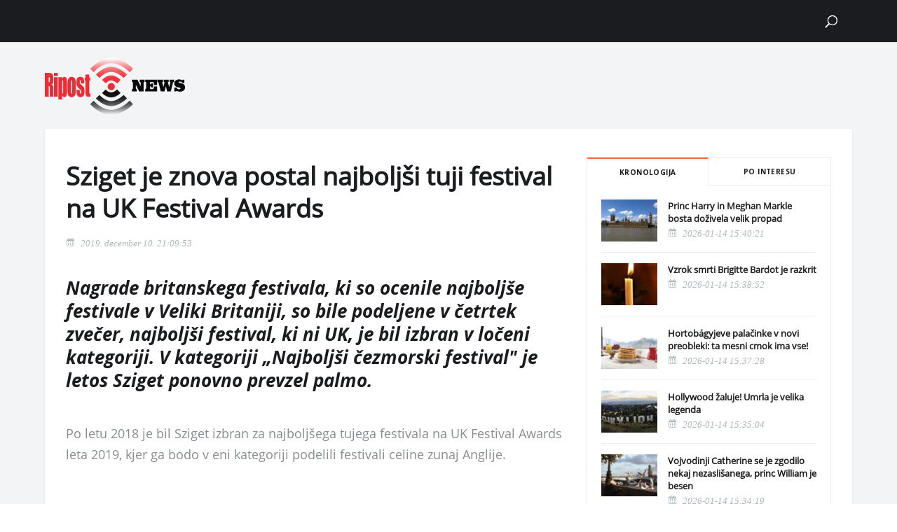

--- FILE ---
content_type: text/html; charset=UTF-8
request_url: https://ripost.news/news/sziget-je-znova-postal-najboljsi-tuji-festival-na-uk-festival-awards-3190/
body_size: 26783
content:
<!DOCTYPE html>
<html lang="hu">
                        <head>
    <meta charset="UTF-8"/>
    
    
    
    <meta http-equiv="X-UA-Compatible" content="IE=edge">
    <link rel="pingback" href="https://ripost.news/xmlrpc.php"/>
            <!--[if lt IE 9]>
    <script src="https://ripost.news/wp-content/themes/Divi/js/html5.js" type="text/javascript"></script>
    <![endif]-->
    <script type="text/javascript">
        document.documentElement.className = 'js';
        var last_known_scroll_position = 0;
        window.addEventListener('scroll', function (e) {
            last_known_scroll_position = window.scrollY;
            header_banner_height = document.getElementById("header-felett-banner").offsetHeight;
            main_header_height = document.getElementById("main-header").offsetHeight;
            if (last_known_scroll_position > header_banner_height) {
                if (!jQuery("body").hasClass('fixed-nav')) {
                    jQuery("body").addClass('fixed-nav');
                    jQuery("body").css('padding-top', main_header_height + 'px');
                }
            } else {
                if (jQuery("body").hasClass('fixed-nav')) {
                    jQuery("body").removeClass('fixed-nav');
                    jQuery("body").css('padding-top', '0px');
                }
            }
        });
    </script>
            <script>var et_site_url='https://ripost.news';var et_post_id='3190';function et_core_page_resource_fallback(a,b){"undefined"===typeof b&&(b=a.sheet.cssRules&&0===a.sheet.cssRules.length);b&&(a.onerror=null,a.onload=null,a.href?a.href=et_site_url+"/?et_core_page_resource="+a.id+et_post_id:a.src&&(a.src=et_site_url+"/?et_core_page_resource="+a.id+et_post_id))}
</script><title>Sziget je znova postal najboljši tuji festival na UK Festival Awards | Ripost News</title>
<meta name='robots' content='max-image-preview:large' />
	<style>img:is([sizes="auto" i], [sizes^="auto," i]) { contain-intrinsic-size: 3000px 1500px }</style>
	        <script type="text/javascript">
            const pp_gemius_use_cmp = true;
            const pp_gemius_cmp_timeout = Infinity;
        </script>
                <!-- InMobi Choice. Consent Manager Tag v3.0 (for TCF 2.2) -->
        <script type="text/javascript" async=true>
            (function() {
                var host = window.location.hostname;
                var element = document.createElement('script');
                var firstScript = document.getElementsByTagName('script')[0];
                var url = 'https://cmp.inmobi.com'
                    .concat('/choice/', 'gq2uc_c-uMyQL', '/', host, '/choice.js?tag_version=V3');
                var uspTries = 0;
                var uspTriesLimit = 3;
                element.async = true;
                element.type = 'text/javascript';
                element.src = url;

                firstScript.parentNode.insertBefore(element, firstScript);

                function makeStub() {
                    var TCF_LOCATOR_NAME = '__tcfapiLocator';
                    var queue = [];
                    var win = window;
                    var cmpFrame;

                    function addFrame() {
                        var doc = win.document;
                        var otherCMP = !!(win.frames[TCF_LOCATOR_NAME]);

                        if (!otherCMP) {
                            if (doc.body) {
                                var iframe = doc.createElement('iframe');

                                iframe.style.cssText = 'display:none';
                                iframe.name = TCF_LOCATOR_NAME;
                                doc.body.appendChild(iframe);
                            } else {
                                setTimeout(addFrame, 5);
                            }
                        }
                        return !otherCMP;
                    }

                    function tcfAPIHandler() {
                        var gdprApplies;
                        var args = arguments;

                        if (!args.length) {
                            return queue;
                        } else if (args[0] === 'setGdprApplies') {
                            if (
                                args.length > 3 &&
                                args[2] === 2 &&
                                typeof args[3] === 'boolean'
                            ) {
                                gdprApplies = args[3];
                                if (typeof args[2] === 'function') {
                                    args[2]('set', true);
                                }
                            }
                        } else if (args[0] === 'ping') {
                            var retr = {
                                gdprApplies: gdprApplies,
                                cmpLoaded: false,
                                cmpStatus: 'stub'
                            };

                            if (typeof args[2] === 'function') {
                                args[2](retr);
                            }
                        } else {
                            if(args[0] === 'init' && typeof args[3] === 'object') {
                                args[3] = Object.assign(args[3], { tag_version: 'V3' });
                            }
                            queue.push(args);
                        }
                    }

                    function postMessageEventHandler(event) {
                        var msgIsString = typeof event.data === 'string';
                        var json = {};

                        try {
                            if (msgIsString) {
                                json = JSON.parse(event.data);
                            } else {
                                json = event.data;
                            }
                        } catch (ignore) {}

                        var payload = json.__tcfapiCall;

                        if (payload) {
                            window.__tcfapi(
                                payload.command,
                                payload.version,
                                function(retValue, success) {
                                    var returnMsg = {
                                        __tcfapiReturn: {
                                            returnValue: retValue,
                                            success: success,
                                            callId: payload.callId
                                        }
                                    };
                                    if (msgIsString) {
                                        returnMsg = JSON.stringify(returnMsg);
                                    }
                                    if (event && event.source && event.source.postMessage) {
                                        event.source.postMessage(returnMsg, '*');
                                    }
                                },
                                payload.parameter
                            );
                        }
                    }

                    while (win) {
                        try {
                            if (win.frames[TCF_LOCATOR_NAME]) {
                                cmpFrame = win;
                                break;
                            }
                        } catch (ignore) {}

                        if (win === window.top) {
                            break;
                        }
                        win = win.parent;
                    }
                    if (!cmpFrame) {
                        addFrame();
                        win.__tcfapi = tcfAPIHandler;
                        win.addEventListener('message', postMessageEventHandler, false);
                    }
                };

                makeStub();

                function makeGppStub() {
                    const CMP_ID = 10;
                    const SUPPORTED_APIS = [
                        '2:tcfeuv2',
                        '6:uspv1',
                        '7:usnatv1',
                        '8:usca',
                        '9:usvav1',
                        '10:uscov1',
                        '11:usutv1',
                        '12:usctv1'
                    ];

                    window.__gpp_addFrame = function (n) {
                        if (!window.frames[n]) {
                            if (document.body) {
                                var i = document.createElement("iframe");
                                i.style.cssText = "display:none";
                                i.name = n;
                                document.body.appendChild(i);
                            } else {
                                window.setTimeout(window.__gpp_addFrame, 10, n);
                            }
                        }
                    };
                    window.__gpp_stub = function () {
                        var b = arguments;
                        __gpp.queue = __gpp.queue || [];
                        __gpp.events = __gpp.events || [];

                        if (!b.length || (b.length == 1 && b[0] == "queue")) {
                            return __gpp.queue;
                        }

                        if (b.length == 1 && b[0] == "events") {
                            return __gpp.events;
                        }

                        var cmd = b[0];
                        var clb = b.length > 1 ? b[1] : null;
                        var par = b.length > 2 ? b[2] : null;
                        if (cmd === "ping") {
                            clb(
                                {
                                    gppVersion: "1.1", // must be “Version.Subversion”, current: “1.1”
                                    cmpStatus: "stub", // possible values: stub, loading, loaded, error
                                    cmpDisplayStatus: "hidden", // possible values: hidden, visible, disabled
                                    signalStatus: "not ready", // possible values: not ready, ready
                                    supportedAPIs: SUPPORTED_APIS, // list of supported APIs
                                    cmpId: CMP_ID, // IAB assigned CMP ID, may be 0 during stub/loading
                                    sectionList: [],
                                    applicableSections: [-1],
                                    gppString: "",
                                    parsedSections: {},
                                },
                                true
                            );
                        } else if (cmd === "addEventListener") {
                            if (!("lastId" in __gpp)) {
                                __gpp.lastId = 0;
                            }
                            __gpp.lastId++;
                            var lnr = __gpp.lastId;
                            __gpp.events.push({
                                id: lnr,
                                callback: clb,
                                parameter: par,
                            });
                            clb(
                                {
                                    eventName: "listenerRegistered",
                                    listenerId: lnr, // Registered ID of the listener
                                    data: true, // positive signal
                                    pingData: {
                                        gppVersion: "1.1", // must be “Version.Subversion”, current: “1.1”
                                        cmpStatus: "stub", // possible values: stub, loading, loaded, error
                                        cmpDisplayStatus: "hidden", // possible values: hidden, visible, disabled
                                        signalStatus: "not ready", // possible values: not ready, ready
                                        supportedAPIs: SUPPORTED_APIS, // list of supported APIs
                                        cmpId: CMP_ID, // list of supported APIs
                                        sectionList: [],
                                        applicableSections: [-1],
                                        gppString: "",
                                        parsedSections: {},
                                    },
                                },
                                true
                            );
                        } else if (cmd === "removeEventListener") {
                            var success = false;
                            for (var i = 0; i < __gpp.events.length; i++) {
                                if (__gpp.events[i].id == par) {
                                    __gpp.events.splice(i, 1);
                                    success = true;
                                    break;
                                }
                            }
                            clb(
                                {
                                    eventName: "listenerRemoved",
                                    listenerId: par, // Registered ID of the listener
                                    data: success, // status info
                                    pingData: {
                                        gppVersion: "1.1", // must be “Version.Subversion”, current: “1.1”
                                        cmpStatus: "stub", // possible values: stub, loading, loaded, error
                                        cmpDisplayStatus: "hidden", // possible values: hidden, visible, disabled
                                        signalStatus: "not ready", // possible values: not ready, ready
                                        supportedAPIs: SUPPORTED_APIS, // list of supported APIs
                                        cmpId: CMP_ID, // CMP ID
                                        sectionList: [],
                                        applicableSections: [-1],
                                        gppString: "",
                                        parsedSections: {},
                                    },
                                },
                                true
                            );
                        } else if (cmd === "hasSection") {
                            clb(false, true);
                        } else if (cmd === "getSection" || cmd === "getField") {
                            clb(null, true);
                        }
                        //queue all other commands
                        else {
                            __gpp.queue.push([].slice.apply(b));
                        }
                    };
                    window.__gpp_msghandler = function (event) {
                        var msgIsString = typeof event.data === "string";
                        try {
                            var json = msgIsString ? JSON.parse(event.data) : event.data;
                        } catch (e) {
                            var json = null;
                        }
                        if (typeof json === "object" && json !== null && "__gppCall" in json) {
                            var i = json.__gppCall;
                            window.__gpp(
                                i.command,
                                function (retValue, success) {
                                    var returnMsg = {
                                        __gppReturn: {
                                            returnValue: retValue,
                                            success: success,
                                            callId: i.callId,
                                        },
                                    };
                                    event.source.postMessage(msgIsString ? JSON.stringify(returnMsg) : returnMsg, "*");
                                },
                                "parameter" in i ? i.parameter : null,
                                "version" in i ? i.version : "1.1"
                            );
                        }
                    };
                    if (!("__gpp" in window) || typeof window.__gpp !== "function") {
                        window.__gpp = window.__gpp_stub;
                        window.addEventListener("message", window.__gpp_msghandler, false);
                        window.__gpp_addFrame("__gppLocator");
                    }
                };

                makeGppStub();

                var uspStubFunction = function() {
                    var arg = arguments;
                    if (typeof window.__uspapi !== uspStubFunction) {
                        setTimeout(function() {
                            if (typeof window.__uspapi !== 'undefined') {
                                window.__uspapi.apply(window.__uspapi, arg);
                            }
                        }, 500);
                    }
                };

                var checkIfUspIsReady = function() {
                    uspTries++;
                    if (window.__uspapi === uspStubFunction && uspTries < uspTriesLimit) {
                        console.warn('USP is not accessible');
                    } else {
                        clearInterval(uspInterval);
                    }
                };

                if (typeof window.__uspapi === 'undefined') {
                    window.__uspapi = uspStubFunction;
                    var uspInterval = setInterval(checkIfUspIsReady, 6000);
                }
            })();
        </script>
        <!-- End InMobi Choice. Consent Manager Tag v3.0 (for TCF 2.2) -->
                <script>
            window.dataLayer = window.dataLayer || [];
            const ConsentManagement = {
                accountId: '',
                containerId: '',
                workspaceId: '',
                apiClientId: '371492634934-1tp3thsgt8j8hb551uh5m55cu4m2fc98.apps.googleusercontent.com',
                apiClientKey: 'AIzaSyBVWD3SgrNsJp6BydTUw6g9_jtmH3OJ6Hs',
                gtmAlphanumericId: '',
                purposes: {},
                specialFeatures: {},
                vendors: {},
                googleAdTechProviders: {},
                gtmVendors: {},
                statisticVendors: [],
                marketingVendors: [],
                vendorListCacheTimesInSeconds: 86400,
                registeredScripts: [],
                isCmpLoaded: false,
                areScriptsInitialized: false,
                isGtmLoaded: false,
                lastKnownConsentsString: '',

                init: function () {
                    console.log('ConsentManagement.init');
                    ConsentManagement.initCmpVendorsFromLocalStorage();
                    ConsentManagement.initCmpEventHandlers();

                    // Async updates

                    // CMP
                    ConsentManagement.getCmpVendorAndPurposeData();

                    // Google Ad Tech Providers
                    ConsentManagement.getGoogleAdTechProviders();
                },
                initCmpVendorsFromLocalStorage: function () {
                    let cmpVendors = localStorage.getItem('cmpVendors');
                    if (cmpVendors !== null) {
                        ConsentManagement.vendors = JSON.parse(cmpVendors);
                    }
                    let googleAdTechProviders = localStorage.getItem('googleAdTechProviders');
                    if (googleAdTechProviders !== null) {
                        ConsentManagement.googleAdTechProviders = JSON.parse(googleAdTechProviders);
                    }
                    let cmpPurposes = localStorage.getItem('cmpPurposes');
                    if (cmpPurposes !== null) {
                        ConsentManagement.purposes = JSON.parse(cmpPurposes);
                    }
                    let cmpSpecialFeatures = localStorage.getItem('cmpSpecialFeatures');
                    if (cmpSpecialFeatures !== null) {
                        ConsentManagement.specialFeatures = JSON.parse(cmpSpecialFeatures);
                    }
                },
                initCmpEventHandlers: function () {
                    window.__tcfapi('addEventListener', 2, ConsentManagement.onCmpChange);
                    setTimeout(function(){
                        if (!ConsentManagement.isCmpLoaded) {
                            ConsentManagement.isCmpLoaded = true;
                            ConsentManagement.initializeGtm({eventStatus: 'tcloaded'});
                        }
                    }, 2000);
                },
                registerScript: function (src = null, initCallback = null, scriptDefinition = null, consentsNeeded = {specialFeatures: [], purposes: []}, async = false, defer = false) {
                    // maintain data types, if any other type of value passed
                    if (!src || typeof src !== 'string') {
                        src = null;
                    }
                    if (!initCallback || typeof initCallback !== 'string') {
                        initCallback = null;
                    }
                    if (!consentsNeeded || typeof consentsNeeded !== 'object' || !consentsNeeded.hasOwnProperty('specialFeatures') || !consentsNeeded.hasOwnProperty('purposes')) {
                        consentsNeeded = {specialFeatures: [], purposes: []};
                    }
                    if (!async || typeof async !== 'boolean') {
                        async = false;
                    }
                    if (!defer || typeof defer !== 'boolean') {
                        defer = false;
                    }

                    // if no src and no initCallback, then return
                    if (!src && !initCallback && !scriptDefinition) return;

                    // checking if script is already registered
                    let alreadyRegistered = false;
                    ConsentManagement.registeredScripts.forEach((registeredScript) => {
                        if (registeredScript.src === src && registeredScript.initCallback === initCallback && registeredScript.scriptDefinition === scriptDefinition) {
                            alreadyRegistered = true;
                        }
                    });

                    if (alreadyRegistered) return;

                    // registering script
                    ConsentManagement.registeredScripts.push({src: src, initCallback: initCallback, scriptDefinition: scriptDefinition, consentsNeeded: consentsNeeded, async: async, defer: defer});

                    // if this script registered later than the initialization of the scripts array, then initialize it
                    if (ConsentManagement.areScriptsInitialized) {
                        ConsentManagement.initializeScript({src: src, initCallback: initCallback, scriptDefinition: scriptDefinition, consentsNeeded: consentsNeeded, async: async, defer: defer}, ConsentManagement.registeredScripts.length - 1);
                    }
                },
                getCmpVendorAndPurposeData: function() {
                    let cmpCacheTime = localStorage.getItem('cmpCacheTime');
                    if (cmpCacheTime !== null) {
                        if (parseInt(cmpCacheTime) < (Math.floor(Date.now() / 1000) - ConsentManagement.vendorListCacheTimesInSeconds)) {
                            return;
                        }
                    }

                    window.__tcfapi('getVendorList', 2, (gvl, success) => {
                        if (!success) {
                            return;
                        }

                        localStorage.setItem('cmpCacheTime', Math.floor(Date.now() / 1000).toString());
                        localStorage.setItem('cmpVendors', JSON.stringify(gvl.vendors));
                        localStorage.setItem('cmpPurposes', JSON.stringify(gvl.purposes));
                        localStorage.setItem('cmpSpecialFeatures', JSON.stringify(gvl.specialFeatures));
                        ConsentManagement.initCmpVendorsFromLocalStorage();
                    });
                },
                getGoogleAdTechProviders: function () {
                    let xhr = new XMLHttpRequest();
                    xhr.open('GET', '/wp-content/plugins/mw-cookie-policy/additional-consent-providers.csv', true);
                    xhr.setRequestHeader('X-Requested-With', 'xmlhttprequest');
                    xhr.onreadystatechange = function () {
                        if (
                            xhr.readyState === 4 &&
                            xhr.status === 200 &&
                            xhr.responseText &&
                            xhr.responseText !== ''
                        ) {
                            let rows = xhr.responseText.split("\n");
                            let googleAdTechProviders = {};
                            rows.forEach((row) => {
                                let columns = row.split(",");
                                if (isFinite(columns[0])) {
                                    if (columns.length === 4) {
                                        googleAdTechProviders[columns[0]] = {
                                            id: columns[0],
                                            name: columns[1].replaceAll('"', ''),
                                            policyUrl: columns[2].replaceAll('"', ''),
                                            domains: columns[3].replaceAll('"', '').split(" ")
                                        };
                                    }
                                }
                            });

                            localStorage.setItem('googleAdTechProviders', JSON.stringify(googleAdTechProviders));
                            ConsentManagement.initCmpVendorsFromLocalStorage();
                        }
                    };
                    xhr.send();
                },
                onCmpChange: function (tcData, success) {
                    console.log('onCmpChange', success, success ? tcData.eventStatus : null, tcData);
                    if (!success) {
                        return;
                    }

                    ConsentManagement.isCmpLoaded = true;
                    ConsentManagement.initializeGtm(tcData);
                },
                initializeGtm: function(tcData){
                    if (!ConsentManagement.isGtmLoaded) {
                        console.log('initializeGtm', tcData);
                        if(ConsentManagement.gtmAlphanumericId || ConsentManagement.gtmAlphanumericId !== '') {
                            (function (w, d, s, l, i) {
                                w[l] = w[l] || [];
                                w[l].push({'gtm.start': new Date().getTime(), event: 'gtm.js'});
                                var f = d.getElementsByTagName(s)[0], j = d.createElement(s), dl = l != 'dataLayer' ? '&l=' + l : '';
                                j.async = true;
                                j.src = 'https://www.googletagmanager.com/gtm.js?id=' + i + dl;
                                j.onload = function () {
                                    ConsentManagement.isGtmLoaded = true;
                                    ConsentManagement.initializeScripts(tcData);
                                    ConsentManagement.updateKnownConsents(tcData);
                                };
                                f.parentNode.insertBefore(j, f);
                            })(window, document, 'script', 'dataLayer', ConsentManagement.gtmAlphanumericId);
                        }
                        console.log('GTM loaded');
                    }
                    setTimeout(function(){
                        if (!ConsentManagement.isGtmLoaded) {
                            ConsentManagement.isGtmLoaded = true;
                            ConsentManagement.initializeScripts({eventStatus: 'tcloaded'});
                            ConsentManagement.updateKnownConsents({eventStatus: 'tcloaded'});
                        }
                    }, 3000);
                },
                initializeScripts: function (tcData) {
                    if (tcData.eventStatus === 'cmpuishown' || tcData.eventStatus === 'tcloaded') {
                        ConsentManagement.updateKnownConsents(tcData);
                    }

                    if (tcData.eventStatus !== 'cmpuishown' && ConsentManagement.areConsentsChanged(tcData)) {
                        window.location.reload();
                    }

                    if (ConsentManagement.areScriptsInitialized) {
                        return;
                    }

                    ConsentManagement.areScriptsInitialized = true;
                    console.log('Initializing Scripts');
                    ConsentManagement.registeredScripts.forEach(ConsentManagement.initializeScript);
                },
                initializeScript: function (registeredScript, key) {
                    const tcData = JSON.parse(localStorage.getItem('tcData'));
                    let consents = {specialFeatures: {}, purposes: {}};
                    if (!tcData || tcData.length === 0) {
                        return;
                    }

                    let specialFeatureCount = 0;
                    if (tcData.hasOwnProperty('specialFeatureOptins')){
                        registeredScript.consentsNeeded.specialFeatures.forEach((specialFeatureId) => {
                            if(tcData.specialFeatureOptins[specialFeatureId] ?? false) {
                                specialFeatureCount++;
                                consents.specialFeatures[specialFeatureId] = true;
                            } else {
                                consents.specialFeatures[specialFeatureId] = false;
                            }
                        });
                    }

                    let purposeCount = 0;
                    if (tcData.hasOwnProperty('purpose') && tcData.purpose.hasOwnProperty('consents')) {
                        registeredScript.consentsNeeded.purposes.forEach((purposeId) => {
                            if(tcData.purpose.consents[purposeId] ?? false) {
                                purposeCount++;
                                consents.purposes[purposeId] = true;
                            } else {
                                consents.purposes[purposeId] = false;
                            }
                        });
                    }

                    if (
                        specialFeatureCount !== registeredScript.consentsNeeded.specialFeatures.length ||
                        purposeCount !== registeredScript.consentsNeeded.purposes.length
                    ) {
                        console.log(
                            'Script ' + key + ' rejected',
                            registeredScript.src,
                            registeredScript.initCallback,
                            ConsentManagement.compileConsentsNeededHumanReadable(consents)
                        );
                        return;
                    }

                    console.log(
                        'Script ' + key + ' accepted',
                        ConsentManagement.trimSrcToHumanReadable(registeredScript.src),
                        registeredScript.initCallback,
                        ConsentManagement.compileConsentsNeededHumanReadable(consents)
                    );

                    if (registeredScript.src) {
                        let script = document.createElement('script');
                        script.src = registeredScript.src;
                        script.async = registeredScript.async;
                        script.defer = registeredScript.defer;
                        script.id = 'registeredScript' + key;
                        if (registeredScript.scriptDefinition) {
                            script.onload = new Function(decodeURIComponent(registeredScript.scriptDefinition));
                            registeredScript.scriptDefinition = script.onload;
                        }

                        if (registeredScript.initCallback) {
                            script.onload = registeredScript.initCallback.indexOf('(') > -1 ? new Function(registeredScript.initCallback) : registeredScript.initCallback;
                        }
                        document.head.appendChild(script);
                    }
                },
                trimSrcToHumanReadable: function (src) {
                    if (!src) {
                        return null;
                    }

                    const lastSlash = src.lastIndexOf('/');
                    if (lastSlash === -1) {
                        return src;
                    }
                    return src.substring(lastSlash + 1);
                },
                compileConsentsNeededHumanReadable: function (consents) {
                    if (ConsentManagement.specialFeatures.length === 0 || ConsentManagement.purposes.length === 0) {
                        return {};
                    }

                    let specialFeatures = {};
                    if(consents.hasOwnProperty('specialFeatures')) {
                        Object.entries(consents.specialFeatures).forEach((entry) => {
                            if (!ConsentManagement.specialFeatures[entry[0]]) {
                                return;
                            }

                            const specialFeatureName = ConsentManagement.specialFeatures[entry[0]].name;
                            specialFeatures[specialFeatureName] = entry[1];
                        });
                    }

                    let purposes = {};
                    if (consents.hasOwnProperty('purposes')) {
                        Object.entries(consents.purposes).forEach((entry) => {
                            if (!ConsentManagement.purposes[entry[0]]) {
                                return;
                            }

                            const purposeName = ConsentManagement.purposes[entry[0]].name;
                            purposes[purposeName] = entry[1];
                        });
                    }

                    return {specialFeatures: specialFeatures, purposes: purposes};
                },
                getConsentsFromTcData: function (tcData) {
                    let consentString = '';
                    if (!tcData.hasOwnProperty('purpose') || !tcData.purpose.hasOwnProperty('consents')) {
                        return consentString;
                    }
                    if (tcData.purpose.consents && typeof tcData.purpose.consents === 'object') {
                        Object.keys(tcData.purpose.consents).forEach((key) => {if(tcData.purpose.consents[key]){consentString += key;}});
                    }
                    if (tcData.specialFeatureOptins && typeof tcData.specialFeatureOptins === 'object') {
                        Object.keys(tcData.specialFeatureOptins).forEach((key) => {if(tcData.specialFeatureOptins[key]){consentString += key;}});
                    }
                    return consentString;
                },
                updateKnownConsents: function (tcData) {
                    localStorage.setItem('tcData', JSON.stringify(tcData));
                    ConsentManagement.lastKnownConsentsString = ConsentManagement.getConsentsFromTcData(tcData);
                },
                areConsentsChanged: function (tcData) {
                    return ConsentManagement.lastKnownConsentsString !== ConsentManagement.getConsentsFromTcData(tcData);
                },
                getCookie: function (cname) {
                    const name = cname + '=';
                    const ca = document.cookie.split(';');
                    for (let i = 0; i < ca.length; i++) {
                        let c = ca[i];
                        while (c.charAt(0) === ' ') {
                            c = c.substring(1);
                        }
                        if (c.indexOf(name) === 0) {
                            return c.substring(name.length, c.length);
                        }
                    }
                    return '';
                }
            };

            // Init
            ConsentManagement.init();
        </script>
        <link rel='dns-prefetch' href='//fonts.googleapis.com' />
<link rel="alternate" type="application/rss+xml" title="Ripost News &raquo; hírcsatorna" href="https://ripost.news/feed/" />
<link rel="alternate" type="application/rss+xml" title="Ripost News &raquo; hozzászólás hírcsatorna" href="https://ripost.news/comments/feed/" />
<script type="text/javascript">
/* <![CDATA[ */
window._wpemojiSettings = {"baseUrl":"https:\/\/s.w.org\/images\/core\/emoji\/15.0.3\/72x72\/","ext":".png","svgUrl":"https:\/\/s.w.org\/images\/core\/emoji\/15.0.3\/svg\/","svgExt":".svg","source":{"concatemoji":"https:\/\/ripost.news\/wp-includes\/js\/wp-emoji-release.min.js?ver=6.7.1"}};
/*! This file is auto-generated */
!function(i,n){var o,s,e;function c(e){try{var t={supportTests:e,timestamp:(new Date).valueOf()};sessionStorage.setItem(o,JSON.stringify(t))}catch(e){}}function p(e,t,n){e.clearRect(0,0,e.canvas.width,e.canvas.height),e.fillText(t,0,0);var t=new Uint32Array(e.getImageData(0,0,e.canvas.width,e.canvas.height).data),r=(e.clearRect(0,0,e.canvas.width,e.canvas.height),e.fillText(n,0,0),new Uint32Array(e.getImageData(0,0,e.canvas.width,e.canvas.height).data));return t.every(function(e,t){return e===r[t]})}function u(e,t,n){switch(t){case"flag":return n(e,"\ud83c\udff3\ufe0f\u200d\u26a7\ufe0f","\ud83c\udff3\ufe0f\u200b\u26a7\ufe0f")?!1:!n(e,"\ud83c\uddfa\ud83c\uddf3","\ud83c\uddfa\u200b\ud83c\uddf3")&&!n(e,"\ud83c\udff4\udb40\udc67\udb40\udc62\udb40\udc65\udb40\udc6e\udb40\udc67\udb40\udc7f","\ud83c\udff4\u200b\udb40\udc67\u200b\udb40\udc62\u200b\udb40\udc65\u200b\udb40\udc6e\u200b\udb40\udc67\u200b\udb40\udc7f");case"emoji":return!n(e,"\ud83d\udc26\u200d\u2b1b","\ud83d\udc26\u200b\u2b1b")}return!1}function f(e,t,n){var r="undefined"!=typeof WorkerGlobalScope&&self instanceof WorkerGlobalScope?new OffscreenCanvas(300,150):i.createElement("canvas"),a=r.getContext("2d",{willReadFrequently:!0}),o=(a.textBaseline="top",a.font="600 32px Arial",{});return e.forEach(function(e){o[e]=t(a,e,n)}),o}function t(e){var t=i.createElement("script");t.src=e,t.defer=!0,i.head.appendChild(t)}"undefined"!=typeof Promise&&(o="wpEmojiSettingsSupports",s=["flag","emoji"],n.supports={everything:!0,everythingExceptFlag:!0},e=new Promise(function(e){i.addEventListener("DOMContentLoaded",e,{once:!0})}),new Promise(function(t){var n=function(){try{var e=JSON.parse(sessionStorage.getItem(o));if("object"==typeof e&&"number"==typeof e.timestamp&&(new Date).valueOf()<e.timestamp+604800&&"object"==typeof e.supportTests)return e.supportTests}catch(e){}return null}();if(!n){if("undefined"!=typeof Worker&&"undefined"!=typeof OffscreenCanvas&&"undefined"!=typeof URL&&URL.createObjectURL&&"undefined"!=typeof Blob)try{var e="postMessage("+f.toString()+"("+[JSON.stringify(s),u.toString(),p.toString()].join(",")+"));",r=new Blob([e],{type:"text/javascript"}),a=new Worker(URL.createObjectURL(r),{name:"wpTestEmojiSupports"});return void(a.onmessage=function(e){c(n=e.data),a.terminate(),t(n)})}catch(e){}c(n=f(s,u,p))}t(n)}).then(function(e){for(var t in e)n.supports[t]=e[t],n.supports.everything=n.supports.everything&&n.supports[t],"flag"!==t&&(n.supports.everythingExceptFlag=n.supports.everythingExceptFlag&&n.supports[t]);n.supports.everythingExceptFlag=n.supports.everythingExceptFlag&&!n.supports.flag,n.DOMReady=!1,n.readyCallback=function(){n.DOMReady=!0}}).then(function(){return e}).then(function(){var e;n.supports.everything||(n.readyCallback(),(e=n.source||{}).concatemoji?t(e.concatemoji):e.wpemoji&&e.twemoji&&(t(e.twemoji),t(e.wpemoji)))}))}((window,document),window._wpemojiSettings);
/* ]]> */
</script>
<meta content="Ripost News v.1.0.0" name="generator"/><style id='wp-emoji-styles-inline-css' type='text/css'>

	img.wp-smiley, img.emoji {
		display: inline !important;
		border: none !important;
		box-shadow: none !important;
		height: 1em !important;
		width: 1em !important;
		margin: 0 0.07em !important;
		vertical-align: -0.1em !important;
		background: none !important;
		padding: 0 !important;
	}
</style>
<link rel='stylesheet' id='wp-block-library-css' href='https://ripost.news/wp-includes/css/dist/block-library/style.min.css?ver=6.7.1' type='text/css' media='all' />
<link rel='stylesheet' id='endless-core-gutenberg-cgb-style-css' href='https://ripost.news/wp-content/plugins/endless-core/classes/Gutenberg/build/cgb/dist/blocks.style.build.css?ver=1658243312' type='text/css' media='all' />
<style id='classic-theme-styles-inline-css' type='text/css'>
/*! This file is auto-generated */
.wp-block-button__link{color:#fff;background-color:#32373c;border-radius:9999px;box-shadow:none;text-decoration:none;padding:calc(.667em + 2px) calc(1.333em + 2px);font-size:1.125em}.wp-block-file__button{background:#32373c;color:#fff;text-decoration:none}
</style>
<style id='global-styles-inline-css' type='text/css'>
:root{--wp--preset--aspect-ratio--square: 1;--wp--preset--aspect-ratio--4-3: 4/3;--wp--preset--aspect-ratio--3-4: 3/4;--wp--preset--aspect-ratio--3-2: 3/2;--wp--preset--aspect-ratio--2-3: 2/3;--wp--preset--aspect-ratio--16-9: 16/9;--wp--preset--aspect-ratio--9-16: 9/16;--wp--preset--color--black: #000000;--wp--preset--color--cyan-bluish-gray: #abb8c3;--wp--preset--color--white: #ffffff;--wp--preset--color--pale-pink: #f78da7;--wp--preset--color--vivid-red: #cf2e2e;--wp--preset--color--luminous-vivid-orange: #ff6900;--wp--preset--color--luminous-vivid-amber: #fcb900;--wp--preset--color--light-green-cyan: #7bdcb5;--wp--preset--color--vivid-green-cyan: #00d084;--wp--preset--color--pale-cyan-blue: #8ed1fc;--wp--preset--color--vivid-cyan-blue: #0693e3;--wp--preset--color--vivid-purple: #9b51e0;--wp--preset--gradient--vivid-cyan-blue-to-vivid-purple: linear-gradient(135deg,rgba(6,147,227,1) 0%,rgb(155,81,224) 100%);--wp--preset--gradient--light-green-cyan-to-vivid-green-cyan: linear-gradient(135deg,rgb(122,220,180) 0%,rgb(0,208,130) 100%);--wp--preset--gradient--luminous-vivid-amber-to-luminous-vivid-orange: linear-gradient(135deg,rgba(252,185,0,1) 0%,rgba(255,105,0,1) 100%);--wp--preset--gradient--luminous-vivid-orange-to-vivid-red: linear-gradient(135deg,rgba(255,105,0,1) 0%,rgb(207,46,46) 100%);--wp--preset--gradient--very-light-gray-to-cyan-bluish-gray: linear-gradient(135deg,rgb(238,238,238) 0%,rgb(169,184,195) 100%);--wp--preset--gradient--cool-to-warm-spectrum: linear-gradient(135deg,rgb(74,234,220) 0%,rgb(151,120,209) 20%,rgb(207,42,186) 40%,rgb(238,44,130) 60%,rgb(251,105,98) 80%,rgb(254,248,76) 100%);--wp--preset--gradient--blush-light-purple: linear-gradient(135deg,rgb(255,206,236) 0%,rgb(152,150,240) 100%);--wp--preset--gradient--blush-bordeaux: linear-gradient(135deg,rgb(254,205,165) 0%,rgb(254,45,45) 50%,rgb(107,0,62) 100%);--wp--preset--gradient--luminous-dusk: linear-gradient(135deg,rgb(255,203,112) 0%,rgb(199,81,192) 50%,rgb(65,88,208) 100%);--wp--preset--gradient--pale-ocean: linear-gradient(135deg,rgb(255,245,203) 0%,rgb(182,227,212) 50%,rgb(51,167,181) 100%);--wp--preset--gradient--electric-grass: linear-gradient(135deg,rgb(202,248,128) 0%,rgb(113,206,126) 100%);--wp--preset--gradient--midnight: linear-gradient(135deg,rgb(2,3,129) 0%,rgb(40,116,252) 100%);--wp--preset--font-size--small: 13px;--wp--preset--font-size--medium: 20px;--wp--preset--font-size--large: 36px;--wp--preset--font-size--x-large: 42px;--wp--preset--spacing--20: 0.44rem;--wp--preset--spacing--30: 0.67rem;--wp--preset--spacing--40: 1rem;--wp--preset--spacing--50: 1.5rem;--wp--preset--spacing--60: 2.25rem;--wp--preset--spacing--70: 3.38rem;--wp--preset--spacing--80: 5.06rem;--wp--preset--shadow--natural: 6px 6px 9px rgba(0, 0, 0, 0.2);--wp--preset--shadow--deep: 12px 12px 50px rgba(0, 0, 0, 0.4);--wp--preset--shadow--sharp: 6px 6px 0px rgba(0, 0, 0, 0.2);--wp--preset--shadow--outlined: 6px 6px 0px -3px rgba(255, 255, 255, 1), 6px 6px rgba(0, 0, 0, 1);--wp--preset--shadow--crisp: 6px 6px 0px rgba(0, 0, 0, 1);}:where(.is-layout-flex){gap: 0.5em;}:where(.is-layout-grid){gap: 0.5em;}body .is-layout-flex{display: flex;}.is-layout-flex{flex-wrap: wrap;align-items: center;}.is-layout-flex > :is(*, div){margin: 0;}body .is-layout-grid{display: grid;}.is-layout-grid > :is(*, div){margin: 0;}:where(.wp-block-columns.is-layout-flex){gap: 2em;}:where(.wp-block-columns.is-layout-grid){gap: 2em;}:where(.wp-block-post-template.is-layout-flex){gap: 1.25em;}:where(.wp-block-post-template.is-layout-grid){gap: 1.25em;}.has-black-color{color: var(--wp--preset--color--black) !important;}.has-cyan-bluish-gray-color{color: var(--wp--preset--color--cyan-bluish-gray) !important;}.has-white-color{color: var(--wp--preset--color--white) !important;}.has-pale-pink-color{color: var(--wp--preset--color--pale-pink) !important;}.has-vivid-red-color{color: var(--wp--preset--color--vivid-red) !important;}.has-luminous-vivid-orange-color{color: var(--wp--preset--color--luminous-vivid-orange) !important;}.has-luminous-vivid-amber-color{color: var(--wp--preset--color--luminous-vivid-amber) !important;}.has-light-green-cyan-color{color: var(--wp--preset--color--light-green-cyan) !important;}.has-vivid-green-cyan-color{color: var(--wp--preset--color--vivid-green-cyan) !important;}.has-pale-cyan-blue-color{color: var(--wp--preset--color--pale-cyan-blue) !important;}.has-vivid-cyan-blue-color{color: var(--wp--preset--color--vivid-cyan-blue) !important;}.has-vivid-purple-color{color: var(--wp--preset--color--vivid-purple) !important;}.has-black-background-color{background-color: var(--wp--preset--color--black) !important;}.has-cyan-bluish-gray-background-color{background-color: var(--wp--preset--color--cyan-bluish-gray) !important;}.has-white-background-color{background-color: var(--wp--preset--color--white) !important;}.has-pale-pink-background-color{background-color: var(--wp--preset--color--pale-pink) !important;}.has-vivid-red-background-color{background-color: var(--wp--preset--color--vivid-red) !important;}.has-luminous-vivid-orange-background-color{background-color: var(--wp--preset--color--luminous-vivid-orange) !important;}.has-luminous-vivid-amber-background-color{background-color: var(--wp--preset--color--luminous-vivid-amber) !important;}.has-light-green-cyan-background-color{background-color: var(--wp--preset--color--light-green-cyan) !important;}.has-vivid-green-cyan-background-color{background-color: var(--wp--preset--color--vivid-green-cyan) !important;}.has-pale-cyan-blue-background-color{background-color: var(--wp--preset--color--pale-cyan-blue) !important;}.has-vivid-cyan-blue-background-color{background-color: var(--wp--preset--color--vivid-cyan-blue) !important;}.has-vivid-purple-background-color{background-color: var(--wp--preset--color--vivid-purple) !important;}.has-black-border-color{border-color: var(--wp--preset--color--black) !important;}.has-cyan-bluish-gray-border-color{border-color: var(--wp--preset--color--cyan-bluish-gray) !important;}.has-white-border-color{border-color: var(--wp--preset--color--white) !important;}.has-pale-pink-border-color{border-color: var(--wp--preset--color--pale-pink) !important;}.has-vivid-red-border-color{border-color: var(--wp--preset--color--vivid-red) !important;}.has-luminous-vivid-orange-border-color{border-color: var(--wp--preset--color--luminous-vivid-orange) !important;}.has-luminous-vivid-amber-border-color{border-color: var(--wp--preset--color--luminous-vivid-amber) !important;}.has-light-green-cyan-border-color{border-color: var(--wp--preset--color--light-green-cyan) !important;}.has-vivid-green-cyan-border-color{border-color: var(--wp--preset--color--vivid-green-cyan) !important;}.has-pale-cyan-blue-border-color{border-color: var(--wp--preset--color--pale-cyan-blue) !important;}.has-vivid-cyan-blue-border-color{border-color: var(--wp--preset--color--vivid-cyan-blue) !important;}.has-vivid-purple-border-color{border-color: var(--wp--preset--color--vivid-purple) !important;}.has-vivid-cyan-blue-to-vivid-purple-gradient-background{background: var(--wp--preset--gradient--vivid-cyan-blue-to-vivid-purple) !important;}.has-light-green-cyan-to-vivid-green-cyan-gradient-background{background: var(--wp--preset--gradient--light-green-cyan-to-vivid-green-cyan) !important;}.has-luminous-vivid-amber-to-luminous-vivid-orange-gradient-background{background: var(--wp--preset--gradient--luminous-vivid-amber-to-luminous-vivid-orange) !important;}.has-luminous-vivid-orange-to-vivid-red-gradient-background{background: var(--wp--preset--gradient--luminous-vivid-orange-to-vivid-red) !important;}.has-very-light-gray-to-cyan-bluish-gray-gradient-background{background: var(--wp--preset--gradient--very-light-gray-to-cyan-bluish-gray) !important;}.has-cool-to-warm-spectrum-gradient-background{background: var(--wp--preset--gradient--cool-to-warm-spectrum) !important;}.has-blush-light-purple-gradient-background{background: var(--wp--preset--gradient--blush-light-purple) !important;}.has-blush-bordeaux-gradient-background{background: var(--wp--preset--gradient--blush-bordeaux) !important;}.has-luminous-dusk-gradient-background{background: var(--wp--preset--gradient--luminous-dusk) !important;}.has-pale-ocean-gradient-background{background: var(--wp--preset--gradient--pale-ocean) !important;}.has-electric-grass-gradient-background{background: var(--wp--preset--gradient--electric-grass) !important;}.has-midnight-gradient-background{background: var(--wp--preset--gradient--midnight) !important;}.has-small-font-size{font-size: var(--wp--preset--font-size--small) !important;}.has-medium-font-size{font-size: var(--wp--preset--font-size--medium) !important;}.has-large-font-size{font-size: var(--wp--preset--font-size--large) !important;}.has-x-large-font-size{font-size: var(--wp--preset--font-size--x-large) !important;}
:where(.wp-block-post-template.is-layout-flex){gap: 1.25em;}:where(.wp-block-post-template.is-layout-grid){gap: 1.25em;}
:where(.wp-block-columns.is-layout-flex){gap: 2em;}:where(.wp-block-columns.is-layout-grid){gap: 2em;}
:root :where(.wp-block-pullquote){font-size: 1.5em;line-height: 1.6;}
</style>
<link rel='stylesheet' id='trAccounts.css-css' href='https://ripost.news/wp-content/plugins/endless-core/css/trAccounts.css?ver=1753362421' type='text/css' media='all' />
<link rel='stylesheet' id='ecommCss-css' href='https://ripost.news/wp-content/plugins/endless-core/css/ecomm.css?ver=1706269897' type='text/css' media='all' />
<link rel='stylesheet' id='divi-style-css' href='https://ripost.news/wp-content/themes/Divi/style.css?ver=6.7.1' type='text/css' media='all' />
<link rel='stylesheet' id='RipostNews-css' href='https://ripost.news/wp-content/themes/ripost_news/css/ripostNews.min.css?ver=6.7.1' type='text/css' media='all' />
<link rel='stylesheet' id='divi-fonts-css' href='https://fonts.googleapis.com/css?family=Open+Sans:300italic,400italic,600italic,700italic,800italic,400,300,600,700,800&#038;subset=latin,latin-ext' type='text/css' media='all' />
<link rel='stylesheet' id='ecore_gulp/frontend.css-css' href='https://ripost.news/wp-content/plugins/endless-core/css/gulp/frontend.css?ver=1725455163' type='text/css' media='all' />
<link rel='stylesheet' id='dashicons-css' href='https://ripost.news/wp-includes/css/dashicons.min.css?ver=6.7.1' type='text/css' media='all' />
<script type="text/javascript" src="https://ripost.news/wp-includes/js/jquery/jquery.min.js?ver=3.7.1" id="jquery-core-js"></script>
<script type="text/javascript" src="https://ripost.news/wp-includes/js/jquery/jquery-migrate.min.js?ver=3.4.1" id="jquery-migrate-js"></script>
<script type="text/javascript" id="ecore_ec_weather.js-js-extra">
/* <![CDATA[ */
var object_data = {"in_footer":"1"};
/* ]]> */
</script>
<script type="text/javascript" src="https://ripost.news/wp-content/plugins/endless-core/js/ec_weather.js?ver=1658243312" id="ecore_ec_weather.js-js"></script>
<script type="text/javascript" src="https://ripost.news/wp-content/plugins/endless-core/bower_components/lazysizes/lazysizes.min.js?ver=1528283703" id="lazySizes-js"></script>
<script type="text/javascript" src="https://ripost.news/wp-content/plugins/endless-core/js/prebid-ads.js?ver=1667397799" id="ecore_prebid-ads-js"></script>
<script type="text/javascript" id="ecore_global_functions-js-extra">
/* <![CDATA[ */
var ecore_localization = {"placeholder":"Search","start_typing":"Start typing!","too_long":"Too long!","chars_unn":"characters needs to be deleted","chars_left":"chars left","loading":"Loading...","max_articles":"is the number of articles, which can be selected at the same time!","no_results":"No results found!","searching":"Searching...","lang":"hu"};
/* ]]> */
</script>
<script type="text/javascript" src="https://ripost.news/wp-content/plugins/endless-core/js/ec_global_functions.js?ver=1658243312" id="ecore_global_functions-js"></script>
<link rel="https://api.w.org/" href="https://ripost.news/wp-json/" /><link rel="alternate" title="JSON" type="application/json" href="https://ripost.news/wp-json/wp/v2/enews_article/3190" /><link rel="EditURI" type="application/rsd+xml" title="RSD" href="https://ripost.news/xmlrpc.php?rsd" />
<meta name="generator" content="WordPress 6.7.1" />
<link rel="canonical" href="https://ripost.news/news/sziget-je-znova-postal-najboljsi-tuji-festival-na-uk-festival-awards-3190/" />
<link rel='shortlink' href='https://ripost.news/?p=3190' />
<link rel="alternate" title="oEmbed (JSON)" type="application/json+oembed" href="https://ripost.news/wp-json/oembed/1.0/embed?url=https%3A%2F%2Fripost.news%2Fnews%2Fsziget-je-znova-postal-najboljsi-tuji-festival-na-uk-festival-awards-3190%2F" />
<link rel="alternate" title="oEmbed (XML)" type="text/xml+oembed" href="https://ripost.news/wp-json/oembed/1.0/embed?url=https%3A%2F%2Fripost.news%2Fnews%2Fsziget-je-znova-postal-najboljsi-tuji-festival-na-uk-festival-awards-3190%2F&#038;format=xml" />
<script>var ajaxurl = "https://ripost.news/wp-admin/admin-ajax.php";</script><meta name="viewport" content="width=device-width, initial-scale=1"><script type="application/javascript">let registeringScript_id_rF0Y1K4lCgE = function () {let found = false;try {found = typeof ConsentManagement !== 'undefined';} catch (e) {}if (found) {ConsentManagement.registerScript('https://hu.adocean.pl/files/js/ado.js', null, "%0A%20%20%20%20%2F%2A%20%3C%21%5BCDATA%5B%20%2A%2F%0A%20%20%20%20window.myAdoceanKeys%20%3D%20%22%22%3B%0A%20%20%20%20window.myAdoceanVars%20%3D%20%22%22%3B%0A%20%20%20%20window.adOcean%20%3D%20%7B%0A%20%20%20%20%20%20%20%20globalTrackingId%3A%20%22%22%2C%0A%20%20%20%20%20%20%20%20masterCodes%3A%20%7B%22desktop%22%3A%22%22%2C%22mobile%22%3A%22%22%7D%2C%0A%20%20%20%20%20%20%20%20customCodes%3A%20%5B%5D%2C%0A%20%20%20%20%20%20%20%20mastersAlreadySent%3A%20%5B%5D%0A%20%20%20%20%7D%3B%0A%20%20%20%20%2F%2A%20%5D%5D%3E%20%2A%2F%0A%0A%0A%0A%20%20%20%20window.adocf%20%3D%20%7B%7D%3B%0A%20%20%20%20window.adocf.useDOMContentLoaded%20%3D%20true%3B%0A%0A%0A%20%20%20%20if%20%28typeof%20ado%20%3D%3D%3D%20%22object%22%29%20%7B%0A%20%20%20%20%20%20%20%20ado.config%28%7B%20mode%3A%20%27new%27%2C%20xml%3A%20false%2C%20consent%3A%20true%2C%20characterEncoding%3A%20true%2C%20attachReferrer%3A%20true%2C%20fpc%3A%20%27auto%27%2C%20defaultServer%3A%20%27hu.adocean.pl%27%2C%20cookieDomain%3A%20%27SLD%27%20%7D%29%3B%0A%20%20%20%20%20%20%20%20ado.preview%28%7Benabled%3A%20true%7D%29%3B%0A%20%20%20%20%7D%0A%0A", {specialFeatures: [], purposes: []}, false, false);delete window.registeringScript_id_rF0Y1K4lCgE;} else {setTimeout(registeringScript_id_rF0Y1K4lCgE, 100);}};registeringScript_id_rF0Y1K4lCgE();</script>
<script type="application/javascript">let registeringScript_id_XLV9SaCTIIg = function () {let found = false;try {found = typeof ConsentManagement !== 'undefined';} catch (e) {}if (found) {ConsentManagement.registerScript('https://ripost.news/wp-content/plugins/endless-core/js/adOcean.js?v=fa031651', null, null, {specialFeatures: [], purposes: []}, false, false);delete window.registeringScript_id_XLV9SaCTIIg;} else {setTimeout(registeringScript_id_XLV9SaCTIIg, 100);}};registeringScript_id_XLV9SaCTIIg();</script>
<meta name="viewport" content="width=device-width, initial-scale=1.0, maximum-scale=1.0, user-scalable=0" /><link rel="shortcut icon" href="" /><link rel="stylesheet" id="et-divi-customizer-global-cached-inline-styles" href="https://ripost.news/wp-content/uploads/cache/et/global/et-divi-customizer-global-17659754805647.min.css" onerror="et_core_page_resource_fallback(this, true)" onload="et_core_page_resource_fallback(this)" />
                </head>

    <body class="enews_article-template-default single single-enews_article postid-3190 unknownUserAge et_pb_button_helper_class et_fixed_nav et_show_nav et_cover_background et_pb_gutter osx et_pb_gutters3 et_primary_nav_dropdown_animation_fade et_secondary_nav_dropdown_animation_fade et_pb_footer_columns4 et_header_style_left et_right_sidebar et_divi_theme et-db et_minified_js et_minified_css">
    <div id="page-container">
                    <div id="header-social-icons" class="container">
    <ul class=""></ul>
</div>
<div style="background: #000;position: relative;top: 0; left: 0;right: 0;">
    <div id="header-felett-banner" class="endless-shared-area container">
        
    </div>
</div>                                <header id="main-header" data-height-onload="66">
        <div class="container clearfix et_menu_container">
                            <div class="logo_container">
    <span class="logo_helper"></span>
    <a href="https://ripost.news/">
        <img
            src="https://ripost.news/wp-content/uploads/2019/08/ripostnews.png"
            alt="Ripost News"
            id="logo"
            data-height-percentage="54"
        />
    </a>
</div>                                        <div
    id="et-top-navigation"
    data-height=" 66"
    data-fixed-height="40"
>
            <nav id="top-menu-nav">
                                        <ul id="top-menu" class="nav">
                                            <li
                                                    >
                            <a href="https://ripost.news/">
                                Home
                            </a>
                        </li>
                                        <?php show_page_menu( $menuClass, false, false ); ?>
                    <?php show_categories_menu( $menuClass, false ); ?>
                </ul>
                    </nav>
        
            <div id="et_top_search">
            <span id="et_search_icon"></span>
        </div>
    
    <div id="et_mobile_nav_menu">
				<div class="mobile_nav closed">
					<span class="select_page">Select Page</span>
					<span class="mobile_menu_bar mobile_menu_bar_toggle"></span>
				</div>
			</div></div>                    </div>
                                                                            <div class="et_search_outer">
    <div class="container et_search_form_container et_pb_search_form_hidden">
        <form role="search" method="get" class="et-search-form" action="https://ripost.news/">
            <input
                type="search"
                class="et-search-field"
                placeholder="Keresendő kifejezés ..."
                value=""
                name="s"
                title="Írja be a keresendő kifejezést..."
            />
        </form>
        <span class="et_close_search_field"></span>
    </div>
</div>                                                        <div class="endless-shared-area">
    
</div>            </header>
                                <div style="position: relative;top: 0; left: 0;right: 0;">
        <div id="header-felett-menu-alatt-banner" class="endless-shared-area container">
            
        </div>
    </div>
                <div id="et-main-area">
            <div class="logo_container">
    <span class="logo_helper"></span>
    <a href="https://ripost.news/">
        <img
            src="https://ripost.news/wp-content/uploads/2019/08/ripostnews.png"
            alt="Ripost News"
            id="logo"
            data-height-percentage="54"
        />
    </a>
</div>                <div id="main-content">
        <div class="container enews-article-single">
            <div id="content-area" class="clearfix">
                <div class="endless-shared-area">
                    
                </div>
                <div id="left-area">
                                                                    <div id="article-cover" class="article-cover">
            
<div id="article-cover-img" class="article-cover-img">
            <div class="article-cover-img-layer">
                            <a href="//" class="enews-article-offerer-primary-column"></a>
                <div class="article-additional-info">
                    <div id="article-title" class="article-title article-title">
    <h1 id="article-title_h1">
        Sziget je znova postal najboljši tuji festival na UK Festival Awards
    </h1>
</div>                    <div id="article-cover-text" class="article-cover-text padded-content-left">
    <div class="article-info byline">
        <div class="info">
            <span id="article-infos-collector" class="article-infos-collector">
                                <span id="article-datetime_1" class="article-datetime">
                    <span class="public">
                        2019. december 10. 21:09:53
                    </span>
                                    </span>

                <div class="enews-article-button-group">
                    <div class="fb_shares">
                        <a href="#" data-href="https://ripost.news/news/sziget-je-znova-postal-najboljsi-tuji-festival-na-uk-festival-awards-3190/"
                           data-share-title="" class="fbShare"
                           title="Megosztás a facebookon">
                            <span class="icon"></span>
                            <span id="share_button" class="separator fb_shares_span"></span>
                            <span id="share_button_1" class="fb_shares_button fb_shares_span">Megosztom</span>
                        </a>
                    </div>
                    <div id="fb_like_span" class="fb_like_span">
                    <div id="fb_like" class="fb-like" data-href="<?php echo $article_permanent_link; ?>"
                         data-layout="button_count" data-action="like" data-size="large"
                         data-show-faces="false" data-share="false"></div>
                    </div>
                </div>
            </span>
        </div>
    </div>
</div>                </div>
                        <div class="background-overlay"></div>

                        




<img
class='lazyload article-cover-img article-img desktop'
src='https://ripost.news/wp-content/uploads/2019/12/award20292881280.png'
    >
        </div>
    </div>                                    <div class="enews-article-lead padded-content-left">
        Nagrade britanskega festivala, ki so ocenile najboljše festivale v Veliki Britaniji, so bile podeljene v četrtek zvečer, najboljši festival, ki ni UK, je bil izbran v ločeni kategoriji. V kategoriji „Najboljši čezmorski festival&quot; je letos Sziget ponovno prevzel palmo.
    </div>
        <div class="clearfix"></div>
                </div>
                        <article id="post-3190" class="padded-content-left">
    <div class="entry-content clearfix">
        <div class="enews-article-content">
                        <div class="endless-shared-area">
                
            </div>
                            <p>Po letu 2018 je bil Sziget izbran za najboljšega tujega festivala na UK Festival Awards leta 2019, kjer ga bodo v eni kategoriji podelili festivali celine zunaj Anglije.</p>
<p>Sziget se je – že drugič- izkazal za najboljšega v tej kategoriji. Po besedah Tamása Kádárja, glavnega organizatorja festivala “je razveseljivo priznanje, da nas je angleško občinstvo z bogato festivalsko kulturo znova štelo za najboljši festival v tujini, še posebej, če take festivale štejemo kot belgijski Tomorrowland. Nagrada je tudi izziv za organizacijo posebnega in izjemnega festivala po mednarodnih standardih leta 2020. ”</p>
<div id="attachment_3191" class="wp-caption alignnone size-medium wp-image-3191 ewebResponsiveImage ewebCol-xs-12 ewebCol-sm-6 ewebCol-lg-6"><img aria-describedby="caption-attachment-3191" class="size-medium wp-image-3191 ewebResponsiveImage ewebCol-xs-12 ewebCol-sm-6 ewebCol-lg-6" alt="" srcset="https://ripost.news/wp-content/uploads/2019/12/+otf/281w/award20292881280.png 281w, https://ripost.news/wp-content/uploads/2019/12/+otf/321w/award20292881280.png 321w, https://ripost.news/wp-content/uploads/2019/12/+otf/336w/award20292881280.png 336w, https://ripost.news/wp-content/uploads/2019/12/+otf/429w/award20292881280.png 429w, https://ripost.news/wp-content/uploads/2019/12/+otf/313w/award20292881280.png 313w, https://ripost.news/wp-content/uploads/2019/12/+otf/241w/award20292881280.png 241w" sizes="(max-width: 600px) calc( (100vw * 0.76) / 12 * 12), (max-width: 980px) calc( (100vw * 0.76 * 0.587) / 12 * 6), 780px" /><p id="caption-attachment-3191" class="wp-caption-text">Fotó: pixabay.com</p></div>
<p> </p>
                                    <div class="endless-shared-area">
                
            </div>
                                                </div>
    </div>
</article>

                        <script>
    (function (d, s, id) {
        var js, fjs = d.getElementsByTagName(s)[0];
        if (d.getElementById(id)) return;
        js = d.createElement(s);
        js.id = id;
        js.src = "//connect.facebook.net/hu_HU/sdk.js#xfbml=1&version=''&appId=?>";
        fjs.parentNode.insertBefore(js, fjs);
    }
    (document, "script", "facebook-jssdk"));
</script>
                                                            </div>
                <div id="right-area">
                    <div class="endless-shared-area">
                        <div id="sidebar" class="et_pb_section et_pb_section_0 et_section_regular">
				
				
				
				
					<div class="et_pb_row et_pb_row_0">
				<div class="et_pb_column et_pb_column_4_4 et_pb_column_0    et_pb_css_mix_blend_mode_passthrough et-last-child">
				
				
				<div class="tabs" data-tab-group-id="cxBwfL">
                            <label data-tab-id="KZUGTd" onclick="changeTabs(this);">
            Kronologija
        </label>
                <div class="offererContent " data-tab-id="KZUGTd">
                    <div class="enews-ordered-article-offerer-container">
        
                    
    <div class="enews-ordered-article-offerer-content-container-new
        ">

            <a href="https://ripost.news/news/princ-harry-in-meghan-markle-bosta-dozivela-velik-propad-55435/">
                    

                                                                    
    
        
                    
                                                                            
                            
    


                    <style>
        .TmzvNG.lazyload, .TmzvNG.lazyloading {
            aspect-ratio: 1.33;
            object-fit: cover;
        }
    </style>

<img
class='TmzvNG lazyload enews-article-offerer-img'
src='/wp-content/plugins/endless-core/images/1x1.png'
width='133'
height='100'
            data-src='https://ripost.news/wp-content/uploads/2020/02/ukparliament12031811920.jpg'
            data-srcset='https://ripost.news/wp-content/uploads/2020/02/+otf/765x573/+K88OGRn32__4awugt0bva05PVF9WRVJZX1NFQ7Vo8t7ggeTmZGlOHFyLX8EPQJTO+Q74YT8a7V3tSIFK11IRXBDZ0XXoJ0fOhDyS1WUETEQtqXL0CXIsMQ+WqyE=/ukparliament12031811920.jpg 765w,https://ripost.news/wp-content/uploads/2020/02/+otf/350x262/+K88OGRn32__4awugt0bva05PVF9WRVJZX1NFQ7Vo8t7ggeTmZGlOHFyLX8EPQJTO+Q74YT8a7V3tSIFK11IRXBDZ0XXoJ0fOhDyS1WUETEQtqXL0CXIsMQ+WqyE=/ukparliament12031811920.jpg 350w,https://ripost.news/wp-content/uploads/2020/02/+otf/100x75/+K88OGRn32__4awugt0bva05PVF9WRVJZX1NFQ7Vo8t7ggeTmZGlOHFyLX8EPQJTO+Q74YT8a7V3tSIFK11IRXBDZ0XXoJ0fOhDyS1WUETEQtqXL0CXIsMQ+WqyE=/ukparliament12031811920.jpg 100w'
            data-sizes='auto'
    >
            </a>

<div class="enews-ordered-article-offerer-info">
    <div class="enews-ordered-article-offerer-title">
        <a href="https://ripost.news/news/princ-harry-in-meghan-markle-bosta-dozivela-velik-propad-55435/">Princ Harry in Meghan Markle bosta doživela velik propad</a>
    </div>
    <span class="enews-ordered-article-offerer-timing">
                    2026-01-14 15:40:21
            </span>
</div>    </div>
            
    <div class="enews-ordered-article-offerer-content-container-new
        ">

            <a href="https://ripost.news/news/vzrok-smrti-brigitte-bardot-je-razkrit-55433/">
                    

                                                                    
    
        
                    
                                                                            
                            
    


                    <style>
        .zLdfek.lazyload, .zLdfek.lazyloading {
            aspect-ratio: 1.33;
            object-fit: cover;
        }
    </style>

<img
class='zLdfek lazyload enews-article-offerer-img'
src='/wp-content/plugins/endless-core/images/1x1.png'
width='133'
height='100'
            data-src='https://ripost.news/wp-content/uploads/2022/11/7484174candle45621791920.jpg'
            data-srcset='https://ripost.news/wp-content/uploads/2022/11/+otf/765x573/FgMVPrxxxswsO2eaPJMF4E5PVF9WRVJZX1NFQ+AQs6+HppSY4ObSWgtGDf6T+3D3Lfk83rS__KNpG2JwpN1hh__7glUB9lnPynFwABRQWo1uwCToKLyKVN09+qxkY=/7484174candle45621791920.jpg 765w,https://ripost.news/wp-content/uploads/2022/11/+otf/350x262/FgMVPrxxxswsO2eaPJMF4E5PVF9WRVJZX1NFQ+AQs6+HppSY4ObSWgtGDf6T+3D3Lfk83rS__KNpG2JwpN1hh__7glUB9lnPynFwABRQWo1uwCToKLyKVN09+qxkY=/7484174candle45621791920.jpg 350w,https://ripost.news/wp-content/uploads/2022/11/+otf/100x75/FgMVPrxxxswsO2eaPJMF4E5PVF9WRVJZX1NFQ+AQs6+HppSY4ObSWgtGDf6T+3D3Lfk83rS__KNpG2JwpN1hh__7glUB9lnPynFwABRQWo1uwCToKLyKVN09+qxkY=/7484174candle45621791920.jpg 100w'
            data-sizes='auto'
    >
            </a>

<div class="enews-ordered-article-offerer-info">
    <div class="enews-ordered-article-offerer-title">
        <a href="https://ripost.news/news/vzrok-smrti-brigitte-bardot-je-razkrit-55433/">Vzrok smrti Brigitte Bardot je razkrit</a>
    </div>
    <span class="enews-ordered-article-offerer-timing">
                    2026-01-14 15:38:52
            </span>
</div>    </div>
            
    <div class="enews-ordered-article-offerer-content-container-new
        ">

            <a href="https://ripost.news/news/hortobagyjeve-palacinke-v-novi-preobleki-ta-mesni-cmok-ima-vse-55431/">
                    

                                                                    
    
        
                    
                                                                            
                            
    


                    <style>
        .ibMQwk.lazyload, .ibMQwk.lazyloading {
            aspect-ratio: 1.33;
            object-fit: cover;
        }
    </style>

<img
class='ibMQwk lazyload enews-article-offerer-img'
src='/wp-content/plugins/endless-core/images/1x1.png'
width='133'
height='100'
            data-src='https://ripost.news/wp-content/uploads/2022/03/6751483pancake40981561920.jpg'
            data-srcset='https://ripost.news/wp-content/uploads/2022/03/+otf/765x573/hkQKzl0__fKP__9mSpC5h3C05PVF9WRVJZX1NFQ84QcQ6jnVcS2lycXK2s2ynHYoK__KMcpxNZWFXjHVo1XO+yHoYcmVYn7vayq77wUzoZaG8O04uw2jDcKyO2yTGM=/6751483pancake40981561920.jpg 765w,https://ripost.news/wp-content/uploads/2022/03/+otf/350x262/hkQKzl0__fKP__9mSpC5h3C05PVF9WRVJZX1NFQ84QcQ6jnVcS2lycXK2s2ynHYoK__KMcpxNZWFXjHVo1XO+yHoYcmVYn7vayq77wUzoZaG8O04uw2jDcKyO2yTGM=/6751483pancake40981561920.jpg 350w,https://ripost.news/wp-content/uploads/2022/03/+otf/100x75/hkQKzl0__fKP__9mSpC5h3C05PVF9WRVJZX1NFQ84QcQ6jnVcS2lycXK2s2ynHYoK__KMcpxNZWFXjHVo1XO+yHoYcmVYn7vayq77wUzoZaG8O04uw2jDcKyO2yTGM=/6751483pancake40981561920.jpg 100w'
            data-sizes='auto'
    >
            </a>

<div class="enews-ordered-article-offerer-info">
    <div class="enews-ordered-article-offerer-title">
        <a href="https://ripost.news/news/hortobagyjeve-palacinke-v-novi-preobleki-ta-mesni-cmok-ima-vse-55431/">Hortobágyjeve palačinke v novi preobleki: ta mesni cmok ima vse!</a>
    </div>
    <span class="enews-ordered-article-offerer-timing">
                    2026-01-14 15:37:28
            </span>
</div>    </div>
            
    <div class="enews-ordered-article-offerer-content-container-new
        ">

            <a href="https://ripost.news/news/hollywood-zaluje-umrla-je-velika-legenda-55428/">
                    

                                                                    
    
        
                    
                                                                            
                            
    


                    <style>
        .XJMjXF.lazyload, .XJMjXF.lazyloading {
            aspect-ratio: 1.33;
            object-fit: cover;
        }
    </style>

<img
class='XJMjXF lazyload enews-article-offerer-img'
src='/wp-content/plugins/endless-core/images/1x1.png'
width='133'
height='100'
            data-src='https://ripost.news/wp-content/uploads/2019/11/hollywood12465291920.jpg'
            data-srcset='https://ripost.news/wp-content/uploads/2019/11/+otf/765x573/qXHs4cGt9ODzfdlZlJ7Adk5PVF9WRVJZX1NFQ__EJRxCqwJ+l3TJQR8CmGsPau__iJ3gAt__BEY5BL87Zu7lAS+dF9__u8VLEAVapFzctW37e7OtI7vq1RJKkHyisVs=/hollywood12465291920.jpg 765w,https://ripost.news/wp-content/uploads/2019/11/+otf/350x262/qXHs4cGt9ODzfdlZlJ7Adk5PVF9WRVJZX1NFQ__EJRxCqwJ+l3TJQR8CmGsPau__iJ3gAt__BEY5BL87Zu7lAS+dF9__u8VLEAVapFzctW37e7OtI7vq1RJKkHyisVs=/hollywood12465291920.jpg 350w,https://ripost.news/wp-content/uploads/2019/11/+otf/100x75/qXHs4cGt9ODzfdlZlJ7Adk5PVF9WRVJZX1NFQ__EJRxCqwJ+l3TJQR8CmGsPau__iJ3gAt__BEY5BL87Zu7lAS+dF9__u8VLEAVapFzctW37e7OtI7vq1RJKkHyisVs=/hollywood12465291920.jpg 100w'
            data-sizes='auto'
    >
            </a>

<div class="enews-ordered-article-offerer-info">
    <div class="enews-ordered-article-offerer-title">
        <a href="https://ripost.news/news/hollywood-zaluje-umrla-je-velika-legenda-55428/">Hollywood žaluje! Umrla je velika legenda</a>
    </div>
    <span class="enews-ordered-article-offerer-timing">
                    2026-01-14 15:35:04
            </span>
</div>    </div>
            
    <div class="enews-ordered-article-offerer-content-container-new
        ">

            <a href="https://ripost.news/news/vojvodinji-catherine-se-je-zgodilo-nekaj-nezaslisanega-princ-william-je-besen-55426/">
                    

                                                                    
    
        
                    
                                                                            
                            
    


                    <style>
        .ndCwxT.lazyload, .ndCwxT.lazyloading {
            aspect-ratio: 1.33;
            object-fit: cover;
        }
    </style>

<img
class='ndCwxT lazyload enews-article-offerer-img'
src='/wp-content/plugins/endless-core/images/1x1.png'
width='133'
height='100'
            data-src='https://ripost.news/wp-content/uploads/2020/01/vintage44647411920.jpg'
            data-srcset='https://ripost.news/wp-content/uploads/2020/01/+otf/765x573/BeljWQSHM__IcuNFcopIspE5PVF9WRVJZX1NFQ536ULYCkHYUC1Zio3lNEZ3ryNHk__jGNowyZBkUqykziWdUxktAS2R2rq8EbzRxhFm__+DFH__6CCBrVhlJS8pGLg=/vintage44647411920.jpg 765w,https://ripost.news/wp-content/uploads/2020/01/+otf/350x262/BeljWQSHM__IcuNFcopIspE5PVF9WRVJZX1NFQ536ULYCkHYUC1Zio3lNEZ3ryNHk__jGNowyZBkUqykziWdUxktAS2R2rq8EbzRxhFm__+DFH__6CCBrVhlJS8pGLg=/vintage44647411920.jpg 350w,https://ripost.news/wp-content/uploads/2020/01/+otf/100x75/BeljWQSHM__IcuNFcopIspE5PVF9WRVJZX1NFQ536ULYCkHYUC1Zio3lNEZ3ryNHk__jGNowyZBkUqykziWdUxktAS2R2rq8EbzRxhFm__+DFH__6CCBrVhlJS8pGLg=/vintage44647411920.jpg 100w'
            data-sizes='auto'
    >
            </a>

<div class="enews-ordered-article-offerer-info">
    <div class="enews-ordered-article-offerer-title">
        <a href="https://ripost.news/news/vojvodinji-catherine-se-je-zgodilo-nekaj-nezaslisanega-princ-william-je-besen-55426/">Vojvodinji Catherine se je zgodilo nekaj nezaslišanega, princ William je besen</a>
    </div>
    <span class="enews-ordered-article-offerer-timing">
                    2026-01-14 15:34:19
            </span>
</div>    </div>
            
    <div class="enews-ordered-article-offerer-content-container-new
        ">

            <a href="https://ripost.news/news/za-4-zodiakalna-znamenja-je-kariera-na-prvem-mestu-lahko-ste-le-drugi-55424/">
                    

                                                                    
    
        
                    
                                                                            
                            
    


                    <style>
        .ZEUaLl.lazyload, .ZEUaLl.lazyloading {
            aspect-ratio: 1.33;
            object-fit: cover;
        }
    </style>

<img
class='ZEUaLl lazyload enews-article-offerer-img'
src='/wp-content/plugins/endless-core/images/1x1.png'
width='133'
height='100'
            data-src='https://ripost.news/wp-content/uploads/2024/07/9841087success31950271280.jpg'
            data-srcset='https://ripost.news/wp-content/uploads/2024/07/+otf/765x573/gtCh1WSXOxE+P3QAWNbNGk5PVF9WRVJZX1NFQ+QBwXLK4S9GrmmvkRDmdGzK5qU2aGJun5+cmU+UFcwzmuczHkMbaEdO30hvpk9MvxyaJPkgqhkOQe4Q6XGia38=/9841087success31950271280.jpg 765w,https://ripost.news/wp-content/uploads/2024/07/+otf/350x262/gtCh1WSXOxE+P3QAWNbNGk5PVF9WRVJZX1NFQ+QBwXLK4S9GrmmvkRDmdGzK5qU2aGJun5+cmU+UFcwzmuczHkMbaEdO30hvpk9MvxyaJPkgqhkOQe4Q6XGia38=/9841087success31950271280.jpg 350w,https://ripost.news/wp-content/uploads/2024/07/+otf/100x75/gtCh1WSXOxE+P3QAWNbNGk5PVF9WRVJZX1NFQ+QBwXLK4S9GrmmvkRDmdGzK5qU2aGJun5+cmU+UFcwzmuczHkMbaEdO30hvpk9MvxyaJPkgqhkOQe4Q6XGia38=/9841087success31950271280.jpg 100w'
            data-sizes='auto'
    >
            </a>

<div class="enews-ordered-article-offerer-info">
    <div class="enews-ordered-article-offerer-title">
        <a href="https://ripost.news/news/za-4-zodiakalna-znamenja-je-kariera-na-prvem-mestu-lahko-ste-le-drugi-55424/">Za 4 zodiakalna znamenja je kariera na prvem mestu, lahko ste le drugi</a>
    </div>
    <span class="enews-ordered-article-offerer-timing">
                    2026-01-14 15:33:24
            </span>
</div>    </div>
            
    <div class="enews-ordered-article-offerer-content-container-new
        ">

            <a href="https://ripost.news/news/druzina-michaela-schumacherja-je-v-solzah-sporocila-da-je-umrl-55422/">
                    

                                                                    
    
        
                    
                                                                            
                            
    


                    <style>
        .nLpwlt.lazyload, .nLpwlt.lazyloading {
            aspect-ratio: 1.33;
            object-fit: cover;
        }
    </style>

<img
class='nLpwlt lazyload enews-article-offerer-img'
src='/wp-content/plugins/endless-core/images/1x1.png'
width='133'
height='100'
            data-src='https://ripost.news/wp-content/uploads/2022/08/1773959calla14186531920.jpg'
            data-srcset='https://ripost.news/wp-content/uploads/2022/08/+otf/765x573/xUl8fDIKMGRyXxMXgHQeJ05PVF9WRVJZX1NFQx__iS1GAp6EDxLgtbf18ENKhGXcqOiUAtsdbzJepWgMTiVQbMKy1CeacFI29qdWMLERtHkiNTyagy9kK1gvVNYA=/1773959calla14186531920.jpg 765w,https://ripost.news/wp-content/uploads/2022/08/+otf/350x262/xUl8fDIKMGRyXxMXgHQeJ05PVF9WRVJZX1NFQx__iS1GAp6EDxLgtbf18ENKhGXcqOiUAtsdbzJepWgMTiVQbMKy1CeacFI29qdWMLERtHkiNTyagy9kK1gvVNYA=/1773959calla14186531920.jpg 350w,https://ripost.news/wp-content/uploads/2022/08/+otf/100x75/xUl8fDIKMGRyXxMXgHQeJ05PVF9WRVJZX1NFQx__iS1GAp6EDxLgtbf18ENKhGXcqOiUAtsdbzJepWgMTiVQbMKy1CeacFI29qdWMLERtHkiNTyagy9kK1gvVNYA=/1773959calla14186531920.jpg 100w'
            data-sizes='auto'
    >
            </a>

<div class="enews-ordered-article-offerer-info">
    <div class="enews-ordered-article-offerer-title">
        <a href="https://ripost.news/news/druzina-michaela-schumacherja-je-v-solzah-sporocila-da-je-umrl-55422/">Družina Michaela Schumacherja je v solzah sporočila, da je umrl.</a>
    </div>
    <span class="enews-ordered-article-offerer-timing">
                    2026-01-14 15:25:21
            </span>
</div>    </div>
            
    <div class="enews-ordered-article-offerer-content-container-new
        ">

            <a href="https://ripost.news/news/razkrit-je-bil-pravi-razlog-zakaj-kralj-charles-ne-obisce-svojih-vnukov-55420/">
                    

                                                                    
    
        
                    
                                                                            
                            
    


                    <style>
        .QAXlLi.lazyload, .QAXlLi.lazyloading {
            aspect-ratio: 1.33;
            object-fit: cover;
        }
    </style>

<img
class='QAXlLi lazyload enews-article-offerer-img'
src='/wp-content/plugins/endless-core/images/1x1.png'
width='133'
height='100'
            data-src='https://ripost.news/wp-content/uploads/2021/04/8740221england38630981920.jpg'
            data-srcset='https://ripost.news/wp-content/uploads/2021/04/+otf/765x573/Vyn+Q75Q3hZH7sFHz3uwvk5PVF9WRVJZX1NFQ2pqVL9ZSq97K__H1TDItKG0DYoJD2j1HfmFN2i7C7HkLrDcyKk5nDvVPjMik730PuZ2Dy1XYrK__oDKukPxJkz9o=/8740221england38630981920.jpg 765w,https://ripost.news/wp-content/uploads/2021/04/+otf/350x262/Vyn+Q75Q3hZH7sFHz3uwvk5PVF9WRVJZX1NFQ2pqVL9ZSq97K__H1TDItKG0DYoJD2j1HfmFN2i7C7HkLrDcyKk5nDvVPjMik730PuZ2Dy1XYrK__oDKukPxJkz9o=/8740221england38630981920.jpg 350w,https://ripost.news/wp-content/uploads/2021/04/+otf/100x75/Vyn+Q75Q3hZH7sFHz3uwvk5PVF9WRVJZX1NFQ2pqVL9ZSq97K__H1TDItKG0DYoJD2j1HfmFN2i7C7HkLrDcyKk5nDvVPjMik730PuZ2Dy1XYrK__oDKukPxJkz9o=/8740221england38630981920.jpg 100w'
            data-sizes='auto'
    >
            </a>

<div class="enews-ordered-article-offerer-info">
    <div class="enews-ordered-article-offerer-title">
        <a href="https://ripost.news/news/razkrit-je-bil-pravi-razlog-zakaj-kralj-charles-ne-obisce-svojih-vnukov-55420/">Razkrit je bil pravi razlog, zakaj kralj Charles ne obišče svojih vnukov</a>
    </div>
    <span class="enews-ordered-article-offerer-timing">
                    2026-01-14 15:24:34
            </span>
</div>    </div>
            
    <div class="enews-ordered-article-offerer-content-container-new
        ">

            <a href="https://ripost.news/news/pripravljen-na-to-vse-se-spremeni-za-princa-georgea-55418/">
                    

                                                                    
    
        
                    
                                                                            
                            
    


                    <style>
        .yJlYRs.lazyload, .yJlYRs.lazyloading {
            aspect-ratio: 1.33;
            object-fit: cover;
        }
    </style>

<img
class='yJlYRs lazyload enews-article-offerer-img'
src='/wp-content/plugins/endless-core/images/1x1.png'
width='133'
height='100'
            data-src='https://ripost.news/wp-content/uploads/2024/07/9838602london19321211280.jpg'
            data-srcset='https://ripost.news/wp-content/uploads/2024/07/+otf/765x573/s9VK4gfmo__H__b0msnxoJ9U5PVF9WRVJZX1NFQ__HrBIXZ__T2PQlUbFR95RCCF__fIH6hpLafWWUF3kFqfChjynXovIpja3ZJKdSd7Y1anbd5zwjBbjIS0UoBC0kEI=/9838602london19321211280.jpg 765w,https://ripost.news/wp-content/uploads/2024/07/+otf/350x262/s9VK4gfmo__H__b0msnxoJ9U5PVF9WRVJZX1NFQ__HrBIXZ__T2PQlUbFR95RCCF__fIH6hpLafWWUF3kFqfChjynXovIpja3ZJKdSd7Y1anbd5zwjBbjIS0UoBC0kEI=/9838602london19321211280.jpg 350w,https://ripost.news/wp-content/uploads/2024/07/+otf/100x75/s9VK4gfmo__H__b0msnxoJ9U5PVF9WRVJZX1NFQ__HrBIXZ__T2PQlUbFR95RCCF__fIH6hpLafWWUF3kFqfChjynXovIpja3ZJKdSd7Y1anbd5zwjBbjIS0UoBC0kEI=/9838602london19321211280.jpg 100w'
            data-sizes='auto'
    >
            </a>

<div class="enews-ordered-article-offerer-info">
    <div class="enews-ordered-article-offerer-title">
        <a href="https://ripost.news/news/pripravljen-na-to-vse-se-spremeni-za-princa-georgea-55418/">&quot;Pripravljen na to&quot; - Vse se spremeni za princa Georgea</a>
    </div>
    <span class="enews-ordered-article-offerer-timing">
                    2026-01-14 15:23:39
            </span>
</div>    </div>
            
    <div class="enews-ordered-article-offerer-content-container-new
        ">

            <a href="https://ripost.news/news/slastno-presenecenje-ikonicna-zvezdnica-je-navdihnila-nov-jedilnik-najbolj-znane-madzarske-restavracije-55415/">
                    

                                                                    
    
        
                    
                                                                            
                            
    


                    <style>
        .WxRnAy.lazyload, .WxRnAy.lazyloading {
            aspect-ratio: 1.33;
            object-fit: cover;
        }
    </style>

<img
class='WxRnAy lazyload enews-article-offerer-img'
src='/wp-content/plugins/endless-core/images/1x1.png'
width='133'
height='100'
            data-src='https://ripost.news/wp-content/uploads/2026/01/8400553abendbrot9394351280.jpg'
            data-srcset='https://ripost.news/wp-content/uploads/2026/01/+otf/765x573/Xj7pVLHuHLPb7TxJExAQqE5PVF9WRVJZX1NFQ7nj5BihBlPEQsdPCxRoCdOnNIN9s4uFgOiYyOoKFrHGR5UHsFSFcin2ojGbu2h9MgwXEEET1vQVUpwuv0O5BVw=/8400553abendbrot9394351280.jpg 765w,https://ripost.news/wp-content/uploads/2026/01/+otf/350x262/Xj7pVLHuHLPb7TxJExAQqE5PVF9WRVJZX1NFQ7nj5BihBlPEQsdPCxRoCdOnNIN9s4uFgOiYyOoKFrHGR5UHsFSFcin2ojGbu2h9MgwXEEET1vQVUpwuv0O5BVw=/8400553abendbrot9394351280.jpg 350w,https://ripost.news/wp-content/uploads/2026/01/+otf/100x75/Xj7pVLHuHLPb7TxJExAQqE5PVF9WRVJZX1NFQ7nj5BihBlPEQsdPCxRoCdOnNIN9s4uFgOiYyOoKFrHGR5UHsFSFcin2ojGbu2h9MgwXEEET1vQVUpwuv0O5BVw=/8400553abendbrot9394351280.jpg 100w'
            data-sizes='auto'
    >
            </a>

<div class="enews-ordered-article-offerer-info">
    <div class="enews-ordered-article-offerer-title">
        <a href="https://ripost.news/news/slastno-presenecenje-ikonicna-zvezdnica-je-navdihnila-nov-jedilnik-najbolj-znane-madzarske-restavracije-55415/">Slastno presenečenje: ikonična zvezdnica je navdihnila nov jedilnik najbolj znane madžarske restavracije</a>
    </div>
    <span class="enews-ordered-article-offerer-timing">
                    2026-01-14 15:22:51
            </span>
</div>    </div>

            </div>
        </div>
        <script>
            var changeTabs = function (element) {
                var contents = element.parentNode.querySelectorAll(".offererContent");
                var labels = element.parentNode.querySelectorAll("label");
                for (var content in contents) {
                    if (isFinite(content)) {
                        contents[content].classList.remove("active");
                        labels[content].classList.remove("active");
                    }
                }
                element.parentNode.querySelector(".offererContent[data-tab-id='" + element.getAttribute("data-tab-id") + "']").classList.add("active");
                element.classList.add("active");
            };
            changeTabs(document.querySelector(".tabs[data-tab-group-id='cxBwfL'] label"));
        </script>
                            <label data-tab-id="sSekxA" onclick="changeTabs(this);">
            Po interesu
        </label>
                <div class="offererContent " data-tab-id="sSekxA">
                    <div class="enews-ordered-article-offerer-container">
        
                    
    <div class="enews-ordered-article-offerer-content-container-new
        ">

            <a href="https://ripost.news/news/5-disneyjevih-krajev-na-madzarskem-za-nepozabne-druzinske-izlete-54058/">
                    

                                                                    
    
        
                    
                                                                            
                            
    


                    <style>
        .MddWUi.lazyload, .MddWUi.lazyloading {
            aspect-ratio: 1.33;
            object-fit: cover;
        }
    </style>

<img
class='MddWUi lazyload enews-article-offerer-img'
src='/wp-content/plugins/endless-core/images/1x1.png'
width='133'
height='100'
            data-src='https://ripost.news/wp-content/uploads/2024/05/5779877disney17712251280.jpg'
            data-srcset='https://ripost.news/wp-content/uploads/2024/05/+otf/765x573/5779877disney17712251280.jpg 765w,https://ripost.news/wp-content/uploads/2024/05/+otf/350x262/5779877disney17712251280.jpg 350w,https://ripost.news/wp-content/uploads/2024/05/+otf/100x75/5779877disney17712251280.jpg 100w'
            data-sizes='auto'
    >
            </a>

<div class="enews-ordered-article-offerer-info">
    <div class="enews-ordered-article-offerer-title">
        <a href="https://ripost.news/news/5-disneyjevih-krajev-na-madzarskem-za-nepozabne-druzinske-izlete-54058/">5 Disneyjevih krajev na Madžarskem za nepozabne družinske izlete</a>
    </div>
    <span class="enews-ordered-article-offerer-timing">
                    2025-11-18 14:30:17
            </span>
</div>    </div>
            
    <div class="enews-ordered-article-offerer-content-container-new
        ">

            <a href="https://ripost.news/news/7-fascinantnih-vodenih-sprehodov-po-budimpesti-v-novembru-ki-skrivajo-aristokratske-skrivnosti-velicastnih-palac-54060/">
                    

                                                                    
    
        
                    
                                                                            
                            
    


                    <style>
        .KnJbzT.lazyload, .KnJbzT.lazyloading {
            aspect-ratio: 1.33;
            object-fit: cover;
        }
    </style>

<img
class='KnJbzT lazyload enews-article-offerer-img'
src='/wp-content/plugins/endless-core/images/1x1.png'
width='133'
height='100'
            data-src='https://ripost.news/wp-content/uploads/2025/10/0360015budapest69109201280.jpg'
            data-srcset='https://ripost.news/wp-content/uploads/2025/10/+otf/765x573/uT2Ulv19SWDhfryI8lPiaE5PVF9WRVJZX1NFQ9BpYFH8REg5y7uwnJ14hejunOgHA8KJ6CoNI6AzTwJVkCpcyzWoNruxt7IsVWzvhx4sBojVL3PJXbpT4fQuslg=/0360015budapest69109201280.jpg 765w,https://ripost.news/wp-content/uploads/2025/10/+otf/350x262/uT2Ulv19SWDhfryI8lPiaE5PVF9WRVJZX1NFQ9BpYFH8REg5y7uwnJ14hejunOgHA8KJ6CoNI6AzTwJVkCpcyzWoNruxt7IsVWzvhx4sBojVL3PJXbpT4fQuslg=/0360015budapest69109201280.jpg 350w,https://ripost.news/wp-content/uploads/2025/10/+otf/100x75/uT2Ulv19SWDhfryI8lPiaE5PVF9WRVJZX1NFQ9BpYFH8REg5y7uwnJ14hejunOgHA8KJ6CoNI6AzTwJVkCpcyzWoNruxt7IsVWzvhx4sBojVL3PJXbpT4fQuslg=/0360015budapest69109201280.jpg 100w'
            data-sizes='auto'
    >
            </a>

<div class="enews-ordered-article-offerer-info">
    <div class="enews-ordered-article-offerer-title">
        <a href="https://ripost.news/news/7-fascinantnih-vodenih-sprehodov-po-budimpesti-v-novembru-ki-skrivajo-aristokratske-skrivnosti-velicastnih-palac-54060/">7 fascinantnih vodenih sprehodov po Budimpešti v novembru, ki skrivajo aristokratske skrivnosti veličastnih palač</a>
    </div>
    <span class="enews-ordered-article-offerer-timing">
                    2025-11-18 14:31:13
            </span>
</div>    </div>
            
    <div class="enews-ordered-article-offerer-content-container-new
        ">

            <a href="https://ripost.news/news/dodajte-piscancu-sodo-bikarbono-ne-boste-verjeli-v-kaj-se-spremeni-54062/">
                    

                                                                    
    
        
                    
                                                                            
                            
    


                    <style>
        .rGAlAR.lazyload, .rGAlAR.lazyloading {
            aspect-ratio: 1.33;
            object-fit: cover;
        }
    </style>

<img
class='rGAlAR lazyload enews-article-offerer-img'
src='/wp-content/plugins/endless-core/images/1x1.png'
width='133'
height='100'
            data-src='https://ripost.news/wp-content/uploads/2019/08/bakingsoda7689501920.jpg'
            data-srcset='https://ripost.news/wp-content/uploads/2019/08/+otf/765x573/QWMcQiEIBVcgE7vdMQeq8E5PVF9WRVJZX1NFQ1YeT0QfgTXiqmA7UBNd1tGrKFxUkgJUDfhCUhyCbGUU1yHU0t8kO225iju8IMXYjptL2mq2pxELuQ3ApsW3gWc=/bakingsoda7689501920.jpg 765w,https://ripost.news/wp-content/uploads/2019/08/+otf/350x262/QWMcQiEIBVcgE7vdMQeq8E5PVF9WRVJZX1NFQ1YeT0QfgTXiqmA7UBNd1tGrKFxUkgJUDfhCUhyCbGUU1yHU0t8kO225iju8IMXYjptL2mq2pxELuQ3ApsW3gWc=/bakingsoda7689501920.jpg 350w,https://ripost.news/wp-content/uploads/2019/08/+otf/100x75/QWMcQiEIBVcgE7vdMQeq8E5PVF9WRVJZX1NFQ1YeT0QfgTXiqmA7UBNd1tGrKFxUkgJUDfhCUhyCbGUU1yHU0t8kO225iju8IMXYjptL2mq2pxELuQ3ApsW3gWc=/bakingsoda7689501920.jpg 100w'
            data-sizes='auto'
    >
            </a>

<div class="enews-ordered-article-offerer-info">
    <div class="enews-ordered-article-offerer-title">
        <a href="https://ripost.news/news/dodajte-piscancu-sodo-bikarbono-ne-boste-verjeli-v-kaj-se-spremeni-54062/">Dodajte piščancu sodo bikarbono, ne boste verjeli, v kaj se spremeni</a>
    </div>
    <span class="enews-ordered-article-offerer-timing">
                    2025-11-18 14:32:06
            </span>
</div>    </div>
            
    <div class="enews-ordered-article-offerer-content-container-new
        ">

            <a href="https://ripost.news/news/strelceva-zima-prinasa-usodne-spremembe-za-ta-4-zodiakalna-znamenja-54064/">
                    

                                                                    
    
        
                    
                                                                            
                            
    


                    <style>
        .hPHTfS.lazyload, .hPHTfS.lazyloading {
            aspect-ratio: 1.33;
            object-fit: cover;
        }
    </style>

<img
class='hPHTfS lazyload enews-article-offerer-img'
src='/wp-content/plugins/endless-core/images/1x1.png'
width='133'
height='100'
            data-src='https://ripost.news/wp-content/uploads/2024/11/2285911zodiac38200931280.jpg'
            data-srcset='https://ripost.news/wp-content/uploads/2024/11/+otf/765x573/mtilM+FkkWQDbytjCxZ54k5PVF9WRVJZX1NFQ+i2eCx3YlBija54S58iTWbdMLwyPvOtXz2PZQUpyj7I09EUQbklIs__Z25xsjQ5Q4BzoOPVHhwBO0366VuyHIdk=/2285911zodiac38200931280.jpg 765w,https://ripost.news/wp-content/uploads/2024/11/+otf/350x262/mtilM+FkkWQDbytjCxZ54k5PVF9WRVJZX1NFQ+i2eCx3YlBija54S58iTWbdMLwyPvOtXz2PZQUpyj7I09EUQbklIs__Z25xsjQ5Q4BzoOPVHhwBO0366VuyHIdk=/2285911zodiac38200931280.jpg 350w,https://ripost.news/wp-content/uploads/2024/11/+otf/100x75/mtilM+FkkWQDbytjCxZ54k5PVF9WRVJZX1NFQ+i2eCx3YlBija54S58iTWbdMLwyPvOtXz2PZQUpyj7I09EUQbklIs__Z25xsjQ5Q4BzoOPVHhwBO0366VuyHIdk=/2285911zodiac38200931280.jpg 100w'
            data-sizes='auto'
    >
            </a>

<div class="enews-ordered-article-offerer-info">
    <div class="enews-ordered-article-offerer-title">
        <a href="https://ripost.news/news/strelceva-zima-prinasa-usodne-spremembe-za-ta-4-zodiakalna-znamenja-54064/">Strelčeva zima prinaša usodne spremembe za ta 4 zodiakalna znamenja</a>
    </div>
    <span class="enews-ordered-article-offerer-timing">
                    2025-11-18 14:32:57
            </span>
</div>    </div>
            
    <div class="enews-ordered-article-offerer-content-container-new
        ">

            <a href="https://ripost.news/news/impresivni-lipotvaros-7-znamenitosti-ki-jih-morate-videti-ce-okrozje-obiscete-kot-turist-54066/">
                    

                                                                    
    
        
                    
                                                                            
                            
    


                    <style>
        .dbHNmW.lazyload, .dbHNmW.lazyloading {
            aspect-ratio: 1.33;
            object-fit: cover;
        }
    </style>

<img
class='dbHNmW lazyload enews-article-offerer-img'
src='/wp-content/plugins/endless-core/images/1x1.png'
width='133'
height='100'
            data-src='https://ripost.news/wp-content/uploads/2025/03/1098014budapest47369651280.jpg'
            data-srcset='https://ripost.news/wp-content/uploads/2025/03/+otf/765x573/1098014budapest47369651280.jpg 765w,https://ripost.news/wp-content/uploads/2025/03/+otf/350x262/1098014budapest47369651280.jpg 350w,https://ripost.news/wp-content/uploads/2025/03/+otf/100x75/1098014budapest47369651280.jpg 100w'
            data-sizes='auto'
    >
            </a>

<div class="enews-ordered-article-offerer-info">
    <div class="enews-ordered-article-offerer-title">
        <a href="https://ripost.news/news/impresivni-lipotvaros-7-znamenitosti-ki-jih-morate-videti-ce-okrozje-obiscete-kot-turist-54066/">Impresivni Lipótváros: 7 znamenitosti, ki jih morate videti, če okrožje obiščete kot turist</a>
    </div>
    <span class="enews-ordered-article-offerer-timing">
                    2025-11-18 14:34:04
            </span>
</div>    </div>
            
    <div class="enews-ordered-article-offerer-content-container-new
        ">

            <a href="https://ripost.news/news/ste-ze-poskusili-ta-preprosta-jutranja-navada-bo-naredila-veliko-razliko-54068/">
                    

                                                                    
    
        
                    
                                                                            
                            
    


                    <style>
        .YZwzzm.lazyload, .YZwzzm.lazyloading {
            aspect-ratio: 1.33;
            object-fit: cover;
        }
    </style>

<img
class='YZwzzm lazyload enews-article-offerer-img'
src='/wp-content/plugins/endless-core/images/1x1.png'
width='133'
height='100'
            data-src='https://ripost.news/wp-content/uploads/2023/07/8551294alarmclock21160071280.jpg'
            data-srcset='https://ripost.news/wp-content/uploads/2023/07/+otf/765x573/8551294alarmclock21160071280.jpg 765w,https://ripost.news/wp-content/uploads/2023/07/+otf/350x262/8551294alarmclock21160071280.jpg 350w,https://ripost.news/wp-content/uploads/2023/07/+otf/100x75/8551294alarmclock21160071280.jpg 100w'
            data-sizes='auto'
    >
            </a>

<div class="enews-ordered-article-offerer-info">
    <div class="enews-ordered-article-offerer-title">
        <a href="https://ripost.news/news/ste-ze-poskusili-ta-preprosta-jutranja-navada-bo-naredila-veliko-razliko-54068/">Ste že poskusili? Ta preprosta jutranja navada bo naredila veliko razliko!</a>
    </div>
    <span class="enews-ordered-article-offerer-timing">
                    2025-11-18 14:35:03
            </span>
</div>    </div>
            
    <div class="enews-ordered-article-offerer-content-container-new
        ">

            <a href="https://ripost.news/news/darilo-vesolja-3-zodiakalna-znamenja-bodo-pred-bozicem-dobila-veliko-denarja-54070/">
                    

                                                                    
    
        
                    
                                                                            
                            
    


                    <style>
        .bBAejN.lazyload, .bBAejN.lazyloading {
            aspect-ratio: 1.33;
            object-fit: cover;
        }
    </style>

<img
class='bBAejN lazyload enews-article-offerer-img'
src='/wp-content/plugins/endless-core/images/1x1.png'
width='133'
height='100'
            data-src='https://ripost.news/wp-content/uploads/2024/05/6818051star26423821280.jpg'
            data-srcset='https://ripost.news/wp-content/uploads/2024/05/+otf/765x573/G6ZqHV8vS6S23DVexxAiC05PVF9WRVJZX1NFQ47aHORMwDHuqXjIXqrc+FhpN1ZVfmoPJI3aDPjM5OgxwaOBmP5H7fiRuotbQKZ9DpHC0Dvb__ulCUlWLbiyypOU=/6818051star26423821280.jpg 765w,https://ripost.news/wp-content/uploads/2024/05/+otf/350x262/G6ZqHV8vS6S23DVexxAiC05PVF9WRVJZX1NFQ47aHORMwDHuqXjIXqrc+FhpN1ZVfmoPJI3aDPjM5OgxwaOBmP5H7fiRuotbQKZ9DpHC0Dvb__ulCUlWLbiyypOU=/6818051star26423821280.jpg 350w,https://ripost.news/wp-content/uploads/2024/05/+otf/100x75/G6ZqHV8vS6S23DVexxAiC05PVF9WRVJZX1NFQ47aHORMwDHuqXjIXqrc+FhpN1ZVfmoPJI3aDPjM5OgxwaOBmP5H7fiRuotbQKZ9DpHC0Dvb__ulCUlWLbiyypOU=/6818051star26423821280.jpg 100w'
            data-sizes='auto'
    >
            </a>

<div class="enews-ordered-article-offerer-info">
    <div class="enews-ordered-article-offerer-title">
        <a href="https://ripost.news/news/darilo-vesolja-3-zodiakalna-znamenja-bodo-pred-bozicem-dobila-veliko-denarja-54070/">Darilo vesolja: 3 zodiakalna znamenja bodo pred božičem dobila veliko denarja</a>
    </div>
    <span class="enews-ordered-article-offerer-timing">
                    2025-11-18 14:43:40
            </span>
</div>    </div>
            
    <div class="enews-ordered-article-offerer-content-container-new
        ">

            <a href="https://ripost.news/news/skatle-za-jajca-so-odlicen-nacin-za-porabo-ostankov-hrane-ki-jih-ne-boste-nikoli-vec-zavrgli-54072/">
                    

                                                                    
    
        
                    
                                                                            
                            
    


                    <style>
        .xEPocs.lazyload, .xEPocs.lazyloading {
            aspect-ratio: 1.33;
            object-fit: cover;
        }
    </style>

<img
class='xEPocs lazyload enews-article-offerer-img'
src='/wp-content/plugins/endless-core/images/1x1.png'
width='133'
height='100'
            data-src='https://ripost.news/wp-content/uploads/2023/01/3884289eggcarton6885641920.jpg'
            data-srcset='https://ripost.news/wp-content/uploads/2023/01/+otf/765x573/3884289eggcarton6885641920.jpg 765w,https://ripost.news/wp-content/uploads/2023/01/+otf/350x262/3884289eggcarton6885641920.jpg 350w,https://ripost.news/wp-content/uploads/2023/01/+otf/100x75/3884289eggcarton6885641920.jpg 100w'
            data-sizes='auto'
    >
            </a>

<div class="enews-ordered-article-offerer-info">
    <div class="enews-ordered-article-offerer-title">
        <a href="https://ripost.news/news/skatle-za-jajca-so-odlicen-nacin-za-porabo-ostankov-hrane-ki-jih-ne-boste-nikoli-vec-zavrgli-54072/">Škatle za jajca so odličen način za porabo ostankov hrane, ki jih ne boste nikoli več zavrgli.</a>
    </div>
    <span class="enews-ordered-article-offerer-timing">
                    2025-11-18 14:44:40
            </span>
</div>    </div>
            
    <div class="enews-ordered-article-offerer-content-container-new
        ">

            <a href="https://ripost.news/news/hitro-kremasto-neustavljivo-takole-pripravimo-tiramisu-kroglice-54074/">
                    

                                                                    
    
        
                    
                                                                            
                            
    


                    <style>
        .tPwWJb.lazyload, .tPwWJb.lazyloading {
            aspect-ratio: 1.33;
            object-fit: cover;
        }
    </style>

<img
class='tPwWJb lazyload enews-article-offerer-img'
src='/wp-content/plugins/endless-core/images/1x1.png'
width='133'
height='100'
            data-src='https://ripost.news/wp-content/uploads/2024/04/3964363tiramisu85030731280.jpg'
            data-srcset='https://ripost.news/wp-content/uploads/2024/04/+otf/765x573/3964363tiramisu85030731280.jpg 765w,https://ripost.news/wp-content/uploads/2024/04/+otf/350x262/3964363tiramisu85030731280.jpg 350w,https://ripost.news/wp-content/uploads/2024/04/+otf/100x75/3964363tiramisu85030731280.jpg 100w'
            data-sizes='auto'
    >
            </a>

<div class="enews-ordered-article-offerer-info">
    <div class="enews-ordered-article-offerer-title">
        <a href="https://ripost.news/news/hitro-kremasto-neustavljivo-takole-pripravimo-tiramisu-kroglice-54074/">Hitro, kremasto, neustavljivo: takole pripravimo tiramisu kroglice</a>
    </div>
    <span class="enews-ordered-article-offerer-timing">
                    2025-11-18 15:02:52
            </span>
</div>    </div>
            
    <div class="enews-ordered-article-offerer-content-container-new
        ">

            <a href="https://ripost.news/news/zavladala-je-velika-panika-priljubljena-pevka-je-med-koncertom-nenadoma-omedlela-54076/">
                    

                                                                    
    
        
                    
                                                                            
                            
    


                    <style>
        .OiyVZw.lazyload, .OiyVZw.lazyloading {
            aspect-ratio: 1.33;
            object-fit: cover;
        }
    </style>

<img
class='OiyVZw lazyload enews-article-offerer-img'
src='/wp-content/plugins/endless-core/images/1x1.png'
width='133'
height='100'
            data-src='https://ripost.news/wp-content/uploads/2024/06/8714444microphone60461111280.jpg'
            data-srcset='https://ripost.news/wp-content/uploads/2024/06/+otf/765x573/8714444microphone60461111280.jpg 765w,https://ripost.news/wp-content/uploads/2024/06/+otf/350x262/8714444microphone60461111280.jpg 350w,https://ripost.news/wp-content/uploads/2024/06/+otf/100x75/8714444microphone60461111280.jpg 100w'
            data-sizes='auto'
    >
            </a>

<div class="enews-ordered-article-offerer-info">
    <div class="enews-ordered-article-offerer-title">
        <a href="https://ripost.news/news/zavladala-je-velika-panika-priljubljena-pevka-je-med-koncertom-nenadoma-omedlela-54076/">Zavladala je velika panika: priljubljena pevka je med koncertom nenadoma omedlela</a>
    </div>
    <span class="enews-ordered-article-offerer-timing">
                    2025-11-18 15:03:41
            </span>
</div>    </div>

            </div>
        </div>
        <script>
            var changeTabs = function (element) {
                var contents = element.parentNode.querySelectorAll(".offererContent");
                var labels = element.parentNode.querySelectorAll("label");
                for (var content in contents) {
                    if (isFinite(content)) {
                        contents[content].classList.remove("active");
                        labels[content].classList.remove("active");
                    }
                }
                element.parentNode.querySelector(".offererContent[data-tab-id='" + element.getAttribute("data-tab-id") + "']").classList.add("active");
                element.classList.add("active");
            };
            changeTabs(document.querySelector(".tabs[data-tab-group-id='cxBwfL'] label"));
        </script>
    </div>
			</div> <!-- .et_pb_column -->
				
				
			</div> <!-- .et_pb_row --><div class="et_pb_row et_pb_row_1">
				<div class="et_pb_column et_pb_column_4_4 et_pb_column_1    et_pb_css_mix_blend_mode_passthrough et-last-child">
				
				
				<style>
    @media (max-width: 478px) {
        .enews-article-slider {
            padding: 75% 0 0 0;
        }
    }

    @media (min-width: 479px) {
        .enews-article-slider {
            padding: 75% 0 0 0;
        }
    }
</style>

<div class="enews-article-slider"  data-autoplay="8000" onmouseenter="SLIDERS.disableAutoplay(this.getAttribute('slider-id'));" onmouseleave="SLIDERS.enableAutoplay(this.getAttribute('slider-id'));">
            <a href="https://ripost.news/news/princ-harry-in-meghan-markle-bosta-dozivela-velik-propad-55435/" class="slider-article slider-hide">
                

                                                
    
        
                    
                                                                            
                            
    


                    <style>
        .YIDaDY.lazyload, .YIDaDY.lazyloading {
            aspect-ratio: 1.33;
            object-fit: cover;
        }
    </style>

<img
class='YIDaDY lazyload enews-article-offerer-img'
src='/wp-content/plugins/endless-core/images/1x1.png'
width='133'
height='100'
            data-src='https://ripost.news/wp-content/uploads/2020/02/ukparliament12031811920.jpg'
            data-srcset='https://ripost.news/wp-content/uploads/2020/02/+otf/768x576/+K88OGRn32__4awugt0bva05PVF9WRVJZX1NFQ7Vo8t7ggeTmZGlOHFyLX8EPQJTO+Q74YT8a7V3tSIFK11IRXBDZ0XXoJ0fOhDyS1WUETEQtqXL0CXIsMQ+WqyE=/ukparliament12031811920.jpg 768w,https://ripost.news/wp-content/uploads/2020/02/+otf/576x432/+K88OGRn32__4awugt0bva05PVF9WRVJZX1NFQ7Vo8t7ggeTmZGlOHFyLX8EPQJTO+Q74YT8a7V3tSIFK11IRXBDZ0XXoJ0fOhDyS1WUETEQtqXL0CXIsMQ+WqyE=/ukparliament12031811920.jpg 576w,https://ripost.news/wp-content/uploads/2020/02/+otf/414x310/+K88OGRn32__4awugt0bva05PVF9WRVJZX1NFQ7Vo8t7ggeTmZGlOHFyLX8EPQJTO+Q74YT8a7V3tSIFK11IRXBDZ0XXoJ0fOhDyS1WUETEQtqXL0CXIsMQ+WqyE=/ukparliament12031811920.jpg 414w,https://ripost.news/wp-content/uploads/2020/02/+otf/240x180/+K88OGRn32__4awugt0bva05PVF9WRVJZX1NFQ7Vo8t7ggeTmZGlOHFyLX8EPQJTO+Q74YT8a7V3tSIFK11IRXBDZ0XXoJ0fOhDyS1WUETEQtqXL0CXIsMQ+WqyE=/ukparliament12031811920.jpg 240w'
            data-sizes='auto'
    >
            <div class="slider-title-box">
                                                                    <div class="slider-text-title">Princ Harry in Meghan Markle bosta doživela velik propad</div>
                                                    <div class="slider-text-lead">Vse okoli njiju se počasi podira. Princ Harry in njegova žena sta morda do leta 2026 obsojena na propad.</div>
                            </div>
        </a>
            <a href="https://ripost.news/news/vzrok-smrti-brigitte-bardot-je-razkrit-55433/" class="slider-article slider-hide">
                

                                                
    
        
                    
                                                                            
                            
    


                    <style>
        .qCpaEx.lazyload, .qCpaEx.lazyloading {
            aspect-ratio: 1.33;
            object-fit: cover;
        }
    </style>

<img
class='qCpaEx lazyload enews-article-offerer-img'
src='/wp-content/plugins/endless-core/images/1x1.png'
width='133'
height='100'
            data-src='https://ripost.news/wp-content/uploads/2022/11/7484174candle45621791920.jpg'
            data-srcset='https://ripost.news/wp-content/uploads/2022/11/+otf/768x576/FgMVPrxxxswsO2eaPJMF4E5PVF9WRVJZX1NFQ+AQs6+HppSY4ObSWgtGDf6T+3D3Lfk83rS__KNpG2JwpN1hh__7glUB9lnPynFwABRQWo1uwCToKLyKVN09+qxkY=/7484174candle45621791920.jpg 768w,https://ripost.news/wp-content/uploads/2022/11/+otf/576x432/FgMVPrxxxswsO2eaPJMF4E5PVF9WRVJZX1NFQ+AQs6+HppSY4ObSWgtGDf6T+3D3Lfk83rS__KNpG2JwpN1hh__7glUB9lnPynFwABRQWo1uwCToKLyKVN09+qxkY=/7484174candle45621791920.jpg 576w,https://ripost.news/wp-content/uploads/2022/11/+otf/414x310/FgMVPrxxxswsO2eaPJMF4E5PVF9WRVJZX1NFQ+AQs6+HppSY4ObSWgtGDf6T+3D3Lfk83rS__KNpG2JwpN1hh__7glUB9lnPynFwABRQWo1uwCToKLyKVN09+qxkY=/7484174candle45621791920.jpg 414w,https://ripost.news/wp-content/uploads/2022/11/+otf/240x180/FgMVPrxxxswsO2eaPJMF4E5PVF9WRVJZX1NFQ+AQs6+HppSY4ObSWgtGDf6T+3D3Lfk83rS__KNpG2JwpN1hh__7glUB9lnPynFwABRQWo1uwCToKLyKVN09+qxkY=/7484174candle45621791920.jpg 240w'
            data-sizes='auto'
    >
            <div class="slider-title-box">
                                                                    <div class="slider-text-title">Vzrok smrti Brigitte Bardot je razkrit</div>
                                                    <div class="slider-text-lead">Legendarna igralka je umrla v starosti 91 let. Vzrok smrti Brigitte Bardot je bil razkrit.</div>
                            </div>
        </a>
            <a href="https://ripost.news/news/hortobagyjeve-palacinke-v-novi-preobleki-ta-mesni-cmok-ima-vse-55431/" class="slider-article slider-hide">
                

                                                
    
        
                    
                                                                            
                            
    


                    <style>
        .hiyZWR.lazyload, .hiyZWR.lazyloading {
            aspect-ratio: 1.33;
            object-fit: cover;
        }
    </style>

<img
class='hiyZWR lazyload enews-article-offerer-img'
src='/wp-content/plugins/endless-core/images/1x1.png'
width='133'
height='100'
            data-src='https://ripost.news/wp-content/uploads/2022/03/6751483pancake40981561920.jpg'
            data-srcset='https://ripost.news/wp-content/uploads/2022/03/+otf/768x576/hkQKzl0__fKP__9mSpC5h3C05PVF9WRVJZX1NFQ84QcQ6jnVcS2lycXK2s2ynHYoK__KMcpxNZWFXjHVo1XO+yHoYcmVYn7vayq77wUzoZaG8O04uw2jDcKyO2yTGM=/6751483pancake40981561920.jpg 768w,https://ripost.news/wp-content/uploads/2022/03/+otf/576x432/hkQKzl0__fKP__9mSpC5h3C05PVF9WRVJZX1NFQ84QcQ6jnVcS2lycXK2s2ynHYoK__KMcpxNZWFXjHVo1XO+yHoYcmVYn7vayq77wUzoZaG8O04uw2jDcKyO2yTGM=/6751483pancake40981561920.jpg 576w,https://ripost.news/wp-content/uploads/2022/03/+otf/414x310/hkQKzl0__fKP__9mSpC5h3C05PVF9WRVJZX1NFQ84QcQ6jnVcS2lycXK2s2ynHYoK__KMcpxNZWFXjHVo1XO+yHoYcmVYn7vayq77wUzoZaG8O04uw2jDcKyO2yTGM=/6751483pancake40981561920.jpg 414w,https://ripost.news/wp-content/uploads/2022/03/+otf/240x180/hkQKzl0__fKP__9mSpC5h3C05PVF9WRVJZX1NFQ84QcQ6jnVcS2lycXK2s2ynHYoK__KMcpxNZWFXjHVo1XO+yHoYcmVYn7vayq77wUzoZaG8O04uw2jDcKyO2yTGM=/6751483pancake40981561920.jpg 240w'
            data-sizes='auto'
    >
            <div class="slider-title-box">
                                                                    <div class="slider-text-title">Hortobágyjeve palačinke v novi preobleki: ta mesni cmok ima vse!</div>
                                                    <div class="slider-text-lead">Zelo okusen in nasiten, odličen družinski favorit. Zdaj vam predstavljamo recept za hortobágyjske mesne cmoke, ki ga morate pripraviti tudi vi. Ne bo vam žal.</div>
                            </div>
        </a>
                <a class="arrow slider-display-left noselect" onclick="">
            <div class="slider-button">&#10094;</div>
        </a>
        <a class="arrow slider-display-right noselect" onclick="">
            <div class="slider-button">&#10095;</div>
        </a>
        <div class="slider-display-bottom-middle">
            <div class="slider-dots-container">
                                    <a class="dots slider-badge" onclick=""></a>
                                    <a class="dots slider-badge" onclick=""></a>
                                    <a class="dots slider-badge" onclick=""></a>
                            </div>
        </div>
    </div>

			</div> <!-- .et_pb_column -->
				
				
			</div> <!-- .et_pb_row -->
				
				
			</div> <!-- .et_pb_section -->
                    </div>
                </div>
            </div>
        </div>
    </div>
        </div>
    </div>
            <footer id="main-footer">
    <div id="et-footer-nav">
                    <div id="footer-logo-line">
    <div class="container">
        
    </div>
</div>                            <div class="footer-menu-ul">
    <div class="container">
        
    </div>
</div>                            <div id="footer-bottom">
    <div class="container">
        <div class="logo-container">
            <a class="footer-logo" href="https://ripost.news/">
                <img src="/wp-content/uploads/2019/08/ripostnewssmall.png" id="footer-logo" alt="PartFM">
            </a>
        </div>
        <div class="contact-container">
            <div class="blog-info">Ime: Ripost News - RIPOST ZALOZNISTVO D.O.O.</div>
            <div class="address">Sedež: Linhartova Ulica 13, 1000 Ljubljana</div>
            <div class="phone">Davčnaštevilka: 51203260</div>
        </div>
        <div class="footer-credits-menu">
            
        </div>
    </div>
</div>            </div>
</footer>
<!--script type="text/javascript" charset="utf-8" src="https://ripost.news/wp-content/themes/ripost_news/js/jquery.marquee.min.js"></script-->
<!--script type="text/javascript" charset="utf-8" src="https://ripost.news/wp-content/themes/ripost_news/js/mw-mobile-ad-code-switcher.js"></script-->
<!--script type="text/javascript" charset="utf-8" src="https://ripost.news/wp-content/themes/ripost_news/js/sticky-kit.js"></script-->	<script>
						(function($) {
							$(window).load(function() {
								$(".enews-article-content>table").each(function() {
									$(this).css({
													"display": "block",
													"min-height": this.offsetHeight + 20,
													"-webkit-overflow-scrolling" : "touch",
													"overflow-x" : "auto",
												});
								});
								
							});

							var mql = window.matchMedia("(orientation: portrait)");
							if (mql.matches) {  
								mql.addListener(function(m) {
									if (m.matches) {
										$(".enews-article-content>table").each(function() {
											// alert("screen: " +screen.height + "x" + screen.width + ", table: "+ this.offsetHeight + "x" + this.offsetWidth);
											var offsetHeight = (screen.height * this.offsetWidth)/screen.width;
										$(this).css({
														"display": "block",
														"width":"100%",
														"min-height": offsetHeight,
														"overflow-x" : "auto",
													});
										});
									} else {
										$(".enews-article-content>table").each(function() {
											// alert("screen: " +screen.height + "x" + screen.width + ", table: "+ this.offsetHeight + "x" + this.offsetWidth);
											var offsetHeight = (screen.height * this.offsetWidth)/screen.width;
										$(this).css({
														"display": "block",
														"width":"100%",
														"min-height": offsetHeight,
														"overflow-x" : "auto",
													});
										});
									}
								});
							} else {  
								mql.addListener(function(m) {
									if (m.matches) {
										$(".enews-article-content>table").each(function() {
											var offsetHeight = (screen.height * this.offsetWidth)/screen.width;
											$(this).css({
															"display": "block",
															"width":"100%",
															"min-height": offsetHeight,
															"overflow-x" : "auto",
														});
											});
									} else {
										$(".enews-article-content>table").each(function() {
											var offsetHeight = (screen.height * this.offsetWidth)/screen.width;
											$(this).css({
															"display": "block",
															"width":"100%",
															"min-height": offsetHeight,
															"overflow-x" : "auto",
														});
											});
									}
								});
							}
						}) (jQuery);
					</script>	<script type="text/javascript">
			</script>
	<link rel='stylesheet' id='articleSliderCss-css' href='https://ripost.news/wp-content/plugins/endless-core/css/article-slider.css?ver=1658243312' type='text/css' media='all' />
<script type="text/javascript" src="https://ripost.news/wp-content/plugins/endless-core/js/htmlBuilder.js?ver=1753362421" id="htmlBuilder-js"></script>
<script type="text/javascript" src="https://ripost.news/wp-content/plugins/endless-core/js/trAccounts.js?ver=1753362421" id="trAccounts-js"></script>
<script type="text/javascript" id="divi-custom-script-js-extra">
/* <![CDATA[ */
var DIVI = {"item_count":"%d Item","items_count":"%d Items"};
var et_shortcodes_strings = {"previous":"Previous","next":"Next"};
var et_pb_custom = {"ajaxurl":"https:\/\/ripost.news\/wp-admin\/admin-ajax.php","images_uri":"https:\/\/ripost.news\/wp-content\/themes\/Divi\/images","builder_images_uri":"https:\/\/ripost.news\/wp-content\/themes\/Divi\/includes\/builder\/images","et_frontend_nonce":"2439c3f53a","subscription_failed":"Please, check the fields below to make sure you entered the correct information.","et_ab_log_nonce":"12b6571d2e","fill_message":"Please, fill in the following fields:","contact_error_message":"Please, fix the following errors:","invalid":"Invalid email","captcha":"Captcha","prev":"Prev","previous":"Previous","next":"Next","wrong_captcha":"You entered the wrong number in captcha.","ignore_waypoints":"no","is_divi_theme_used":"1","widget_search_selector":".widget_search","is_ab_testing_active":"","page_id":"3190","unique_test_id":"","ab_bounce_rate":"5","is_cache_plugin_active":"no","is_shortcode_tracking":"","tinymce_uri":""};
var et_pb_box_shadow_elements = [];
/* ]]> */
</script>
<script type="text/javascript" src="https://ripost.news/wp-content/themes/Divi/js/custom.min.js?ver=3.19.4" id="divi-custom-script-js"></script>
<script type="text/javascript" src="https://ripost.news/wp-content/plugins/endless-core/js/breaking-news.js?ver=1658243312" id="breakingNews-js"></script>
<script type="text/javascript" id="ecore_userAgeVerifier-js-extra">
/* <![CDATA[ */
var userAgeVerifierLocalization = {"userAgeVerifierHtmlString":"<div class=\"userAgeVerifierContainer\">\n    <div class=\"eighteenImage pullLeft\">\n        <span class=\"ellipse\">\n            <span class=\"number\">18<\/span>\n        <\/span>\n    <\/div>\n    <div class=\"text\">\n        <span class=\"title\">\n            Csak feln\u0151tteknek\n        <\/span>\n        <span class=\"warning\">\n            A k\u00f6vetkez\u0151 oldal tartalma a kiskor\u00faakra k\u00e1ros lehet. Ha korl\u00e1tozn\u00e1 a korhat\u00e1ros tartalmak el\u00e9r\u00e9s\u00e9t g\u00e9p\u00e9n, haszn\u00e1ljon sz\u0171r\u0151programot!\n        <\/span>\n        <span class=\"category\">\n            Az oldal tartalma az Mttv. \u00e1ltal r\u00f6gz\u00edtett besorol\u00e1s szerint V. vagy VI. kateg\u00f3ri\u00e1ba tartozik.\n        <\/span>\n        <div class=\"buttonGroup\">\n            <span class=\"yesButton\">Elm\u00faltam 18 \u00e9ves, bel\u00e9pek<\/span>\n            <span class=\"noButton\">M\u00e9g nem vagyok 18 \u00e9ves<\/span>\n        <\/div>\n    <\/div>\n<\/div>\n<div class=\"clearfix\"><\/div>"};
/* ]]> */
</script>
<script type="text/javascript" src="https://ripost.news/wp-content/plugins/endless-core/js/userAgeVerifier.js?ver=1658243312" id="ecore_userAgeVerifier-js"></script>
<script type="text/javascript" src="https://ripost.news/wp-content/themes/Divi/includes/builder/scripts/cpt-modules-wrapper.js?ver=3.19.4" id="et-builder-cpt-modules-wrapper-js"></script>
<script type="text/javascript" src="https://ripost.news/wp-content/themes/Divi/core/admin/js/common.js?ver=3.19.4" id="et-core-common-js"></script>
<script type="text/javascript" src="https://ripost.news/wp-content/plugins/endless-core/js/footer.js?ver=1667397799" id="ecore_footer-js"></script>
<script type="text/javascript" src="https://ripost.news/wp-content/plugins/endless-core/js/swiper.jquery.min.js?ver=1658243312" id="swiper-js"></script>
<script type="text/javascript" src="https://ripost.news/wp-content/plugins/endless-core/js/sliderSwiper.js?ver=1658243312" id="sliderSwiper-js"></script>
<script type="text/javascript" src="https://ripost.news/wp-content/plugins/endless-core/js/article-slider.js?ver=1658243312" id="articleSliderJs-js"></script>
        </body>
</html>